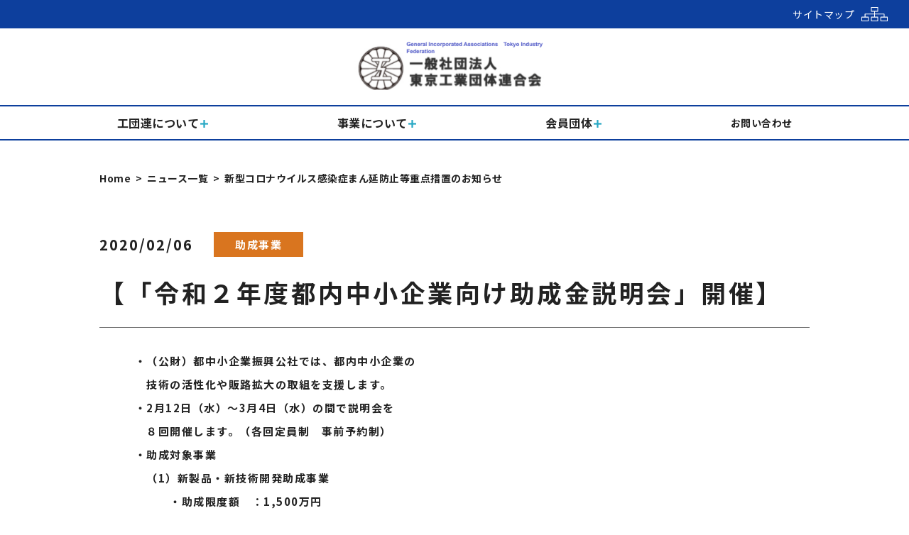

--- FILE ---
content_type: text/html; charset=UTF-8
request_url: http://tokyo-koudanren.j-snao.com/aid/post_2273/
body_size: 9974
content:
<!DOCTYPE html>
<html lang="ja">

<head>
    <meta charset="UTF-8">
    <meta name="viewport" content="width=device-width, initial-scale=1.0, minimum-scale=1.0">
    
    <link rel="stylesheet" href="http://tokyo-koudanren.j-snao.com/wp-content/themes/koudanren/styles/module/slick.css">
    <link rel="stylesheet" href="http://tokyo-koudanren.j-snao.com/wp-content/themes/koudanren/styles/module/slick-theme.css">
    <link rel="stylesheet" href="http://tokyo-koudanren.j-snao.com/wp-content/themes/koudanren/styles/style.css">
    <link href="https://fonts.googleapis.com/css2?family=Noto+Sans+JP:wght@300;400;500;700&family=Open+Sans:wght@300;400;500;700&display=swap" rel="stylesheet">
    
		<!-- All in One SEO 4.1.9.3 -->
		<title>【「令和２年度都内中小企業向け助成金説明会」開催】 - 一般社団法人東京工業団体連合会</title>
		<meta name="description" content="・（公財）都中小企業振興公社では、都内中小企業の 技術の活性化や販路拡大の取組を支援します。" />
		<meta name="robots" content="noindex, nofollow, max-image-preview:large" />
		<link rel="canonical" href="http://tokyo-koudanren.j-snao.com/aid/post_2273/" />
		<meta property="og:locale" content="ja_JP" />
		<meta property="og:site_name" content="一般社団法人東京工業団体連合会 -" />
		<meta property="og:type" content="article" />
		<meta property="og:title" content="【「令和２年度都内中小企業向け助成金説明会」開催】 - 一般社団法人東京工業団体連合会" />
		<meta property="og:description" content="・（公財）都中小企業振興公社では、都内中小企業の 技術の活性化や販路拡大の取組を支援します。" />
		<meta property="og:url" content="http://tokyo-koudanren.j-snao.com/aid/post_2273/" />
		<meta property="article:published_time" content="2020-02-06T16:36:25+00:00" />
		<meta property="article:modified_time" content="2020-02-06T16:36:25+00:00" />
		<meta name="twitter:card" content="summary" />
		<meta name="twitter:title" content="【「令和２年度都内中小企業向け助成金説明会」開催】 - 一般社団法人東京工業団体連合会" />
		<meta name="twitter:description" content="・（公財）都中小企業振興公社では、都内中小企業の 技術の活性化や販路拡大の取組を支援します。" />
		<script type="application/ld+json" class="aioseo-schema">
			{"@context":"https:\/\/schema.org","@graph":[{"@type":"WebSite","@id":"http:\/\/tokyo-koudanren.j-snao.com\/#website","url":"http:\/\/tokyo-koudanren.j-snao.com\/","name":"\u4e00\u822c\u793e\u56e3\u6cd5\u4eba\u6771\u4eac\u5de5\u696d\u56e3\u4f53\u9023\u5408\u4f1a","inLanguage":"ja","publisher":{"@id":"http:\/\/tokyo-koudanren.j-snao.com\/#organization"}},{"@type":"Organization","@id":"http:\/\/tokyo-koudanren.j-snao.com\/#organization","name":"\u4e00\u822c\u793e\u56e3\u6cd5\u4eba\u6771\u4eac\u5de5\u696d\u56e3\u4f53\u9023\u5408\u4f1a","url":"http:\/\/tokyo-koudanren.j-snao.com\/"},{"@type":"BreadcrumbList","@id":"http:\/\/tokyo-koudanren.j-snao.com\/aid\/post_2273\/#breadcrumblist","itemListElement":[{"@type":"ListItem","@id":"http:\/\/tokyo-koudanren.j-snao.com\/#listItem","position":1,"item":{"@type":"WebPage","@id":"http:\/\/tokyo-koudanren.j-snao.com\/","name":"\u30db\u30fc\u30e0","url":"http:\/\/tokyo-koudanren.j-snao.com\/"},"nextItem":"http:\/\/tokyo-koudanren.j-snao.com\/aid\/#listItem"},{"@type":"ListItem","@id":"http:\/\/tokyo-koudanren.j-snao.com\/aid\/#listItem","position":2,"item":{"@type":"WebPage","@id":"http:\/\/tokyo-koudanren.j-snao.com\/aid\/","name":"\u52a9\u6210\u4e8b\u696d","description":"\u30fb\uff08\u516c\u8ca1\uff09\u90fd\u4e2d\u5c0f\u4f01\u696d\u632f\u8208\u516c\u793e\u3067\u306f\u3001\u90fd\u5185\u4e2d\u5c0f\u4f01\u696d\u306e \u6280\u8853\u306e\u6d3b\u6027\u5316\u3084\u8ca9\u8def\u62e1\u5927\u306e\u53d6\u7d44\u3092\u652f\u63f4\u3057\u307e\u3059\u3002","url":"http:\/\/tokyo-koudanren.j-snao.com\/aid\/"},"nextItem":"http:\/\/tokyo-koudanren.j-snao.com\/aid\/post_2273\/#listItem","previousItem":"http:\/\/tokyo-koudanren.j-snao.com\/#listItem"},{"@type":"ListItem","@id":"http:\/\/tokyo-koudanren.j-snao.com\/aid\/post_2273\/#listItem","position":3,"item":{"@type":"WebPage","@id":"http:\/\/tokyo-koudanren.j-snao.com\/aid\/post_2273\/","name":"\u3010\u300c\u4ee4\u548c\uff12\u5e74\u5ea6\u90fd\u5185\u4e2d\u5c0f\u4f01\u696d\u5411\u3051\u52a9\u6210\u91d1\u8aac\u660e\u4f1a\u300d\u958b\u50ac\u3011","description":"\u30fb\uff08\u516c\u8ca1\uff09\u90fd\u4e2d\u5c0f\u4f01\u696d\u632f\u8208\u516c\u793e\u3067\u306f\u3001\u90fd\u5185\u4e2d\u5c0f\u4f01\u696d\u306e \u6280\u8853\u306e\u6d3b\u6027\u5316\u3084\u8ca9\u8def\u62e1\u5927\u306e\u53d6\u7d44\u3092\u652f\u63f4\u3057\u307e\u3059\u3002","url":"http:\/\/tokyo-koudanren.j-snao.com\/aid\/post_2273\/"},"previousItem":"http:\/\/tokyo-koudanren.j-snao.com\/aid\/#listItem"}]},{"@type":"Person","@id":"http:\/\/tokyo-koudanren.j-snao.com\/author\/koudanren\/#author","url":"http:\/\/tokyo-koudanren.j-snao.com\/author\/koudanren\/","name":"koudanren"},{"@type":"WebPage","@id":"http:\/\/tokyo-koudanren.j-snao.com\/aid\/post_2273\/#webpage","url":"http:\/\/tokyo-koudanren.j-snao.com\/aid\/post_2273\/","name":"\u3010\u300c\u4ee4\u548c\uff12\u5e74\u5ea6\u90fd\u5185\u4e2d\u5c0f\u4f01\u696d\u5411\u3051\u52a9\u6210\u91d1\u8aac\u660e\u4f1a\u300d\u958b\u50ac\u3011 - \u4e00\u822c\u793e\u56e3\u6cd5\u4eba\u6771\u4eac\u5de5\u696d\u56e3\u4f53\u9023\u5408\u4f1a","description":"\u30fb\uff08\u516c\u8ca1\uff09\u90fd\u4e2d\u5c0f\u4f01\u696d\u632f\u8208\u516c\u793e\u3067\u306f\u3001\u90fd\u5185\u4e2d\u5c0f\u4f01\u696d\u306e \u6280\u8853\u306e\u6d3b\u6027\u5316\u3084\u8ca9\u8def\u62e1\u5927\u306e\u53d6\u7d44\u3092\u652f\u63f4\u3057\u307e\u3059\u3002","inLanguage":"ja","isPartOf":{"@id":"http:\/\/tokyo-koudanren.j-snao.com\/#website"},"breadcrumb":{"@id":"http:\/\/tokyo-koudanren.j-snao.com\/aid\/post_2273\/#breadcrumblist"},"author":"http:\/\/tokyo-koudanren.j-snao.com\/author\/koudanren\/#author","creator":"http:\/\/tokyo-koudanren.j-snao.com\/author\/koudanren\/#author","datePublished":"2020-02-06T16:36:25+09:00","dateModified":"2020-02-06T16:36:25+09:00"},{"@type":"BlogPosting","@id":"http:\/\/tokyo-koudanren.j-snao.com\/aid\/post_2273\/#blogposting","name":"\u3010\u300c\u4ee4\u548c\uff12\u5e74\u5ea6\u90fd\u5185\u4e2d\u5c0f\u4f01\u696d\u5411\u3051\u52a9\u6210\u91d1\u8aac\u660e\u4f1a\u300d\u958b\u50ac\u3011 - \u4e00\u822c\u793e\u56e3\u6cd5\u4eba\u6771\u4eac\u5de5\u696d\u56e3\u4f53\u9023\u5408\u4f1a","description":"\u30fb\uff08\u516c\u8ca1\uff09\u90fd\u4e2d\u5c0f\u4f01\u696d\u632f\u8208\u516c\u793e\u3067\u306f\u3001\u90fd\u5185\u4e2d\u5c0f\u4f01\u696d\u306e \u6280\u8853\u306e\u6d3b\u6027\u5316\u3084\u8ca9\u8def\u62e1\u5927\u306e\u53d6\u7d44\u3092\u652f\u63f4\u3057\u307e\u3059\u3002","inLanguage":"ja","headline":"\u3010\u300c\u4ee4\u548c\uff12\u5e74\u5ea6\u90fd\u5185\u4e2d\u5c0f\u4f01\u696d\u5411\u3051\u52a9\u6210\u91d1\u8aac\u660e\u4f1a\u300d\u958b\u50ac\u3011","author":{"@id":"http:\/\/tokyo-koudanren.j-snao.com\/author\/koudanren\/#author"},"publisher":{"@id":"http:\/\/tokyo-koudanren.j-snao.com\/#organization"},"datePublished":"2020-02-06T16:36:25+09:00","dateModified":"2020-02-06T16:36:25+09:00","articleSection":"\u52a9\u6210\u4e8b\u696d","mainEntityOfPage":{"@id":"http:\/\/tokyo-koudanren.j-snao.com\/aid\/post_2273\/#webpage"},"isPartOf":{"@id":"http:\/\/tokyo-koudanren.j-snao.com\/aid\/post_2273\/#webpage"}}]}
		</script>
		<!-- All in One SEO -->

<link rel='dns-prefetch' href='//s.w.org' />
<script type="text/javascript">
window._wpemojiSettings = {"baseUrl":"https:\/\/s.w.org\/images\/core\/emoji\/13.1.0\/72x72\/","ext":".png","svgUrl":"https:\/\/s.w.org\/images\/core\/emoji\/13.1.0\/svg\/","svgExt":".svg","source":{"concatemoji":"http:\/\/tokyo-koudanren.j-snao.com\/wp-includes\/js\/wp-emoji-release.min.js?ver=5.9.12"}};
/*! This file is auto-generated */
!function(e,a,t){var n,r,o,i=a.createElement("canvas"),p=i.getContext&&i.getContext("2d");function s(e,t){var a=String.fromCharCode;p.clearRect(0,0,i.width,i.height),p.fillText(a.apply(this,e),0,0);e=i.toDataURL();return p.clearRect(0,0,i.width,i.height),p.fillText(a.apply(this,t),0,0),e===i.toDataURL()}function c(e){var t=a.createElement("script");t.src=e,t.defer=t.type="text/javascript",a.getElementsByTagName("head")[0].appendChild(t)}for(o=Array("flag","emoji"),t.supports={everything:!0,everythingExceptFlag:!0},r=0;r<o.length;r++)t.supports[o[r]]=function(e){if(!p||!p.fillText)return!1;switch(p.textBaseline="top",p.font="600 32px Arial",e){case"flag":return s([127987,65039,8205,9895,65039],[127987,65039,8203,9895,65039])?!1:!s([55356,56826,55356,56819],[55356,56826,8203,55356,56819])&&!s([55356,57332,56128,56423,56128,56418,56128,56421,56128,56430,56128,56423,56128,56447],[55356,57332,8203,56128,56423,8203,56128,56418,8203,56128,56421,8203,56128,56430,8203,56128,56423,8203,56128,56447]);case"emoji":return!s([10084,65039,8205,55357,56613],[10084,65039,8203,55357,56613])}return!1}(o[r]),t.supports.everything=t.supports.everything&&t.supports[o[r]],"flag"!==o[r]&&(t.supports.everythingExceptFlag=t.supports.everythingExceptFlag&&t.supports[o[r]]);t.supports.everythingExceptFlag=t.supports.everythingExceptFlag&&!t.supports.flag,t.DOMReady=!1,t.readyCallback=function(){t.DOMReady=!0},t.supports.everything||(n=function(){t.readyCallback()},a.addEventListener?(a.addEventListener("DOMContentLoaded",n,!1),e.addEventListener("load",n,!1)):(e.attachEvent("onload",n),a.attachEvent("onreadystatechange",function(){"complete"===a.readyState&&t.readyCallback()})),(n=t.source||{}).concatemoji?c(n.concatemoji):n.wpemoji&&n.twemoji&&(c(n.twemoji),c(n.wpemoji)))}(window,document,window._wpemojiSettings);
</script>
<style type="text/css">
img.wp-smiley,
img.emoji {
	display: inline !important;
	border: none !important;
	box-shadow: none !important;
	height: 1em !important;
	width: 1em !important;
	margin: 0 0.07em !important;
	vertical-align: -0.1em !important;
	background: none !important;
	padding: 0 !important;
}
</style>
	<link rel='stylesheet' id='wp-block-library-css'  href='http://tokyo-koudanren.j-snao.com/wp-includes/css/dist/block-library/style.min.css?ver=5.9.12' type='text/css' media='all' />
<style id='global-styles-inline-css' type='text/css'>
body{--wp--preset--color--black: #000000;--wp--preset--color--cyan-bluish-gray: #abb8c3;--wp--preset--color--white: #ffffff;--wp--preset--color--pale-pink: #f78da7;--wp--preset--color--vivid-red: #cf2e2e;--wp--preset--color--luminous-vivid-orange: #ff6900;--wp--preset--color--luminous-vivid-amber: #fcb900;--wp--preset--color--light-green-cyan: #7bdcb5;--wp--preset--color--vivid-green-cyan: #00d084;--wp--preset--color--pale-cyan-blue: #8ed1fc;--wp--preset--color--vivid-cyan-blue: #0693e3;--wp--preset--color--vivid-purple: #9b51e0;--wp--preset--gradient--vivid-cyan-blue-to-vivid-purple: linear-gradient(135deg,rgba(6,147,227,1) 0%,rgb(155,81,224) 100%);--wp--preset--gradient--light-green-cyan-to-vivid-green-cyan: linear-gradient(135deg,rgb(122,220,180) 0%,rgb(0,208,130) 100%);--wp--preset--gradient--luminous-vivid-amber-to-luminous-vivid-orange: linear-gradient(135deg,rgba(252,185,0,1) 0%,rgba(255,105,0,1) 100%);--wp--preset--gradient--luminous-vivid-orange-to-vivid-red: linear-gradient(135deg,rgba(255,105,0,1) 0%,rgb(207,46,46) 100%);--wp--preset--gradient--very-light-gray-to-cyan-bluish-gray: linear-gradient(135deg,rgb(238,238,238) 0%,rgb(169,184,195) 100%);--wp--preset--gradient--cool-to-warm-spectrum: linear-gradient(135deg,rgb(74,234,220) 0%,rgb(151,120,209) 20%,rgb(207,42,186) 40%,rgb(238,44,130) 60%,rgb(251,105,98) 80%,rgb(254,248,76) 100%);--wp--preset--gradient--blush-light-purple: linear-gradient(135deg,rgb(255,206,236) 0%,rgb(152,150,240) 100%);--wp--preset--gradient--blush-bordeaux: linear-gradient(135deg,rgb(254,205,165) 0%,rgb(254,45,45) 50%,rgb(107,0,62) 100%);--wp--preset--gradient--luminous-dusk: linear-gradient(135deg,rgb(255,203,112) 0%,rgb(199,81,192) 50%,rgb(65,88,208) 100%);--wp--preset--gradient--pale-ocean: linear-gradient(135deg,rgb(255,245,203) 0%,rgb(182,227,212) 50%,rgb(51,167,181) 100%);--wp--preset--gradient--electric-grass: linear-gradient(135deg,rgb(202,248,128) 0%,rgb(113,206,126) 100%);--wp--preset--gradient--midnight: linear-gradient(135deg,rgb(2,3,129) 0%,rgb(40,116,252) 100%);--wp--preset--duotone--dark-grayscale: url('#wp-duotone-dark-grayscale');--wp--preset--duotone--grayscale: url('#wp-duotone-grayscale');--wp--preset--duotone--purple-yellow: url('#wp-duotone-purple-yellow');--wp--preset--duotone--blue-red: url('#wp-duotone-blue-red');--wp--preset--duotone--midnight: url('#wp-duotone-midnight');--wp--preset--duotone--magenta-yellow: url('#wp-duotone-magenta-yellow');--wp--preset--duotone--purple-green: url('#wp-duotone-purple-green');--wp--preset--duotone--blue-orange: url('#wp-duotone-blue-orange');--wp--preset--font-size--small: 13px;--wp--preset--font-size--medium: 20px;--wp--preset--font-size--large: 36px;--wp--preset--font-size--x-large: 42px;}.has-black-color{color: var(--wp--preset--color--black) !important;}.has-cyan-bluish-gray-color{color: var(--wp--preset--color--cyan-bluish-gray) !important;}.has-white-color{color: var(--wp--preset--color--white) !important;}.has-pale-pink-color{color: var(--wp--preset--color--pale-pink) !important;}.has-vivid-red-color{color: var(--wp--preset--color--vivid-red) !important;}.has-luminous-vivid-orange-color{color: var(--wp--preset--color--luminous-vivid-orange) !important;}.has-luminous-vivid-amber-color{color: var(--wp--preset--color--luminous-vivid-amber) !important;}.has-light-green-cyan-color{color: var(--wp--preset--color--light-green-cyan) !important;}.has-vivid-green-cyan-color{color: var(--wp--preset--color--vivid-green-cyan) !important;}.has-pale-cyan-blue-color{color: var(--wp--preset--color--pale-cyan-blue) !important;}.has-vivid-cyan-blue-color{color: var(--wp--preset--color--vivid-cyan-blue) !important;}.has-vivid-purple-color{color: var(--wp--preset--color--vivid-purple) !important;}.has-black-background-color{background-color: var(--wp--preset--color--black) !important;}.has-cyan-bluish-gray-background-color{background-color: var(--wp--preset--color--cyan-bluish-gray) !important;}.has-white-background-color{background-color: var(--wp--preset--color--white) !important;}.has-pale-pink-background-color{background-color: var(--wp--preset--color--pale-pink) !important;}.has-vivid-red-background-color{background-color: var(--wp--preset--color--vivid-red) !important;}.has-luminous-vivid-orange-background-color{background-color: var(--wp--preset--color--luminous-vivid-orange) !important;}.has-luminous-vivid-amber-background-color{background-color: var(--wp--preset--color--luminous-vivid-amber) !important;}.has-light-green-cyan-background-color{background-color: var(--wp--preset--color--light-green-cyan) !important;}.has-vivid-green-cyan-background-color{background-color: var(--wp--preset--color--vivid-green-cyan) !important;}.has-pale-cyan-blue-background-color{background-color: var(--wp--preset--color--pale-cyan-blue) !important;}.has-vivid-cyan-blue-background-color{background-color: var(--wp--preset--color--vivid-cyan-blue) !important;}.has-vivid-purple-background-color{background-color: var(--wp--preset--color--vivid-purple) !important;}.has-black-border-color{border-color: var(--wp--preset--color--black) !important;}.has-cyan-bluish-gray-border-color{border-color: var(--wp--preset--color--cyan-bluish-gray) !important;}.has-white-border-color{border-color: var(--wp--preset--color--white) !important;}.has-pale-pink-border-color{border-color: var(--wp--preset--color--pale-pink) !important;}.has-vivid-red-border-color{border-color: var(--wp--preset--color--vivid-red) !important;}.has-luminous-vivid-orange-border-color{border-color: var(--wp--preset--color--luminous-vivid-orange) !important;}.has-luminous-vivid-amber-border-color{border-color: var(--wp--preset--color--luminous-vivid-amber) !important;}.has-light-green-cyan-border-color{border-color: var(--wp--preset--color--light-green-cyan) !important;}.has-vivid-green-cyan-border-color{border-color: var(--wp--preset--color--vivid-green-cyan) !important;}.has-pale-cyan-blue-border-color{border-color: var(--wp--preset--color--pale-cyan-blue) !important;}.has-vivid-cyan-blue-border-color{border-color: var(--wp--preset--color--vivid-cyan-blue) !important;}.has-vivid-purple-border-color{border-color: var(--wp--preset--color--vivid-purple) !important;}.has-vivid-cyan-blue-to-vivid-purple-gradient-background{background: var(--wp--preset--gradient--vivid-cyan-blue-to-vivid-purple) !important;}.has-light-green-cyan-to-vivid-green-cyan-gradient-background{background: var(--wp--preset--gradient--light-green-cyan-to-vivid-green-cyan) !important;}.has-luminous-vivid-amber-to-luminous-vivid-orange-gradient-background{background: var(--wp--preset--gradient--luminous-vivid-amber-to-luminous-vivid-orange) !important;}.has-luminous-vivid-orange-to-vivid-red-gradient-background{background: var(--wp--preset--gradient--luminous-vivid-orange-to-vivid-red) !important;}.has-very-light-gray-to-cyan-bluish-gray-gradient-background{background: var(--wp--preset--gradient--very-light-gray-to-cyan-bluish-gray) !important;}.has-cool-to-warm-spectrum-gradient-background{background: var(--wp--preset--gradient--cool-to-warm-spectrum) !important;}.has-blush-light-purple-gradient-background{background: var(--wp--preset--gradient--blush-light-purple) !important;}.has-blush-bordeaux-gradient-background{background: var(--wp--preset--gradient--blush-bordeaux) !important;}.has-luminous-dusk-gradient-background{background: var(--wp--preset--gradient--luminous-dusk) !important;}.has-pale-ocean-gradient-background{background: var(--wp--preset--gradient--pale-ocean) !important;}.has-electric-grass-gradient-background{background: var(--wp--preset--gradient--electric-grass) !important;}.has-midnight-gradient-background{background: var(--wp--preset--gradient--midnight) !important;}.has-small-font-size{font-size: var(--wp--preset--font-size--small) !important;}.has-medium-font-size{font-size: var(--wp--preset--font-size--medium) !important;}.has-large-font-size{font-size: var(--wp--preset--font-size--large) !important;}.has-x-large-font-size{font-size: var(--wp--preset--font-size--x-large) !important;}
</style>
<link rel='stylesheet' id='contact-form-7-css'  href='http://tokyo-koudanren.j-snao.com/wp-content/plugins/contact-form-7/includes/css/styles.css?ver=5.5.6' type='text/css' media='all' />
<link rel='stylesheet' id='dashicons-css'  href='http://tokyo-koudanren.j-snao.com/wp-includes/css/dashicons.min.css?ver=5.9.12' type='text/css' media='all' />
<link rel='stylesheet' id='my-calendar-reset-css'  href='http://tokyo-koudanren.j-snao.com/wp-content/plugins/my-calendar/css/reset.css?ver=3.3.13' type='text/css' media='all' />
<link rel='stylesheet' id='my-calendar-style-css'  href='http://tokyo-koudanren.j-snao.com/wp-content/plugins/my-calendar/styles/twentytwentyone.css?ver=3.3.13' type='text/css' media='all' />
<script type='text/javascript' src='http://tokyo-koudanren.j-snao.com/wp-includes/js/jquery/jquery.min.js?ver=3.6.0' id='jquery-core-js'></script>
<script type='text/javascript' src='http://tokyo-koudanren.j-snao.com/wp-includes/js/jquery/jquery-migrate.min.js?ver=3.3.2' id='jquery-migrate-js'></script>
<script type='text/javascript' src='http://tokyo-koudanren.j-snao.com/wp-content/themes/koudanren/js/jquery-2.1.4.min.js?ver=5.9.12' id='jquery-2.1.4.min.js-js'></script>
<script type='text/javascript' src='http://tokyo-koudanren.j-snao.com/wp-content/themes/koudanren/js/slick.min.js?ver=5.9.12' id='slick.min.js-js'></script>
<script type='text/javascript' src='http://tokyo-koudanren.j-snao.com/wp-content/themes/koudanren/js/footerFixed.js?ver=5.9.12' id='footerFixed.js-js'></script>
<script type='text/javascript' src='http://tokyo-koudanren.j-snao.com/wp-content/themes/koudanren/js/main.js?ver=5.9.12' id='main.js-js'></script>
<link rel="https://api.w.org/" href="http://tokyo-koudanren.j-snao.com/wp-json/" /><link rel="alternate" type="application/json" href="http://tokyo-koudanren.j-snao.com/wp-json/wp/v2/posts/675" /><link rel="EditURI" type="application/rsd+xml" title="RSD" href="http://tokyo-koudanren.j-snao.com/xmlrpc.php?rsd" />
<link rel="wlwmanifest" type="application/wlwmanifest+xml" href="http://tokyo-koudanren.j-snao.com/wp-includes/wlwmanifest.xml" /> 
<meta name="generator" content="WordPress 5.9.12" />
<link rel='shortlink' href='http://tokyo-koudanren.j-snao.com/?p=675' />
<link rel="alternate" type="application/json+oembed" href="http://tokyo-koudanren.j-snao.com/wp-json/oembed/1.0/embed?url=http%3A%2F%2Ftokyo-koudanren.j-snao.com%2Faid%2Fpost_2273%2F" />
<link rel="alternate" type="text/xml+oembed" href="http://tokyo-koudanren.j-snao.com/wp-json/oembed/1.0/embed?url=http%3A%2F%2Ftokyo-koudanren.j-snao.com%2Faid%2Fpost_2273%2F&#038;format=xml" />

<style type="text/css">
<!--
/* Styles by My Calendar - Joseph C Dolson https://www.joedolson.com/ */

.mc-main {--primary-dark: #313233; --primary-light: #fff; --secondary-light: #fff; --secondary-dark: #000; --highlight-dark: #666; --highlight-light: #efefef; }
-->
</style><meta name="tec-api-version" content="v1"><meta name="tec-api-origin" content="http://tokyo-koudanren.j-snao.com"><link rel="alternate" href="http://tokyo-koudanren.j-snao.com/wp-json/tribe/events/v1/" /></head>
<body class="page-template">
    <header class="header">
		<div class="header__inner">
            <div class="header__inner__top">
                <a href="http://tokyo-koudanren.j-snao.com/sitemap" class="header__inner__top__content">
                    <p>サイトマップ</p>
                    <img src="http://tokyo-koudanren.j-snao.com/wp-content/themes/koudanren/img/icon_header-sitemap.svg" alt="">
                </a>
            </div>
            <div class="header__inner__logo">
                <a href="http://tokyo-koudanren.j-snao.com/"><img src="http://tokyo-koudanren.j-snao.com/wp-content/themes/koudanren/img/logo.svg" alt=""></a>
            </div>
			<div class="header__inner__main">
				<div class="header__inner__main__logo">
					<a href="http://tokyo-koudanren.j-snao.com/">
						<img src="http://tokyo-koudanren.j-snao.com/wp-content/themes/koudanren/img/logo.svg" alt="">
					</a>
				</div>
				<a id="humbgr">
					<div class="bars">
						<span></span>
						<span></span>
						<span></span>
					</div>
				</a>
                <div id="gnav">
					<nav>
						<ul id="gnav_list">
							<li class="list menu-dd pc-cont">
                                <p class="menu_head">
                                    <a href="http://tokyo-koudanren.j-snao.com/about" class="category btn-link"><span class="category_name">工団連について</span></a>
                                </p>
                                <ul class="menu_inner">
                                    <div class="menu_inner__content content-narrow">
                                        <li><a href="http://tokyo-koudanren.j-snao.com/about/#message"><span><img src="http://tokyo-koudanren.j-snao.com/wp-content/themes/koudanren/img/accordion-icon.svg" alt=""></span> 会長挨拶</a></li>
                                        <li><a href="http://tokyo-koudanren.j-snao.com/about/#vision"><span><img src="http://tokyo-koudanren.j-snao.com/wp-content/themes/koudanren/img/accordion-icon.svg" alt=""></span> 理念・目標</a></li>
                                        <li><a href="http://tokyo-koudanren.j-snao.com/about/#development"><span><img src="http://tokyo-koudanren.j-snao.com/wp-content/themes/koudanren/img/accordion-icon.svg" alt=""></span> 概要・沿革</a></li>
                                        <li><a href="http://tokyo-koudanren.j-snao.com/about/#boardmember"><span><img src="http://tokyo-koudanren.j-snao.com/wp-content/themes/koudanren/img/accordion-icon.svg" alt=""></span> 役員名簿</a></li>
                                        <li><a href="http://tokyo-koudanren.j-snao.com/about/#bsheet"><span><img src="http://tokyo-koudanren.j-snao.com/wp-content/themes/koudanren/img/accordion-icon.svg" alt=""></span>決算</a></li>
                                        <li><a href="http://tokyo-koudanren.j-snao.com/about/#location"><span><img src="http://tokyo-koudanren.j-snao.com/wp-content/themes/koudanren/img/accordion-icon.svg" alt=""></span>アクセス</a></li>
                                    </div>
                                </ul>
							</li>
                            <li class="list sp-cont">
                                <p class="accordion_head">
                                    工団連について
                                    <!-- <span class="open-btn"><img src="http://tokyo-koudanren.j-snao.com/wp-content/themes/koudanren/img/btn_gnav-open.svg" alt=""></span>
                                    <span class="close-btn"><img src="http://tokyo-koudanren.j-snao.com/wp-content/themes/koudanren/img/btn_gnav-close.svg" alt=""></span> -->
                                </p>
                                <ul class="accordion_inner bg-lg">
                                    <div class="accordion_inner__content content-narrow">
                                        <li><a href="http://tokyo-koudanren.j-snao.com/about/#message"><span><img src="http://tokyo-koudanren.j-snao.com/wp-content/themes/koudanren/img/accordion-icon.svg" alt=""></span> 会長挨拶</a></li>
                                        <li><a href="http://tokyo-koudanren.j-snao.com/about/#vision"><span><img src="http://tokyo-koudanren.j-snao.com/wp-content/themes/koudanren/img/accordion-icon.svg" alt=""></span> 理念・目標</a></li>
                                        <li><a href="http://tokyo-koudanren.j-snao.com/about/#development"><span><img src="http://tokyo-koudanren.j-snao.com/wp-content/themes/koudanren/img/accordion-icon.svg" alt=""></span> 概要・沿革</a></li>
                                        <li><a href="http://tokyo-koudanren.j-snao.com/about/#boardmember"><span><img src="http://tokyo-koudanren.j-snao.com/wp-content/themes/koudanren/img/accordion-icon.svg" alt=""></span> 役員名簿</a></li>
                                        <li><a href="http://tokyo-koudanren.j-snao.com/about/#bsheet"><span><img src="http://tokyo-koudanren.j-snao.com/wp-content/themes/koudanren/img/accordion-icon.svg" alt=""></span>決算</a></li>
                                        <li><a href="http://tokyo-koudanren.j-snao.com/about/#location"><span><img src="http://tokyo-koudanren.j-snao.com/wp-content/themes/koudanren/img/accordion-icon.svg" alt=""></span>アクセス</a></li>
                                    </div>
                                </ul>
							</li>
							<li class="list menu-dd pc-cont">
                                <p class="menu_head">
                                <a href="http://tokyo-koudanren.j-snao.com/work" class="category btn-link"><span class="category_name">事業について</span></a>
                                </p>
                                <ul class="menu_inner">
                                    <div class="menu_inner__content">
                                        <li><a href="http://tokyo-koudanren.j-snao.com/work/monotsukuri"><span><img src="http://tokyo-koudanren.j-snao.com/wp-content/themes/koudanren/img/accordion-icon.svg" alt=""></span> ものづくり基盤技術強化支援事業</a></li>
                                        <li><a href="http://tokyo-koudanren.j-snao.com/work/hakensenmon"><span><img src="http://tokyo-koudanren.j-snao.com/wp-content/themes/koudanren/img/accordion-icon.svg" alt=""></span> 専門家派遣事業</a></li>
                                        <li><a href="http://tokyo-koudanren.j-snao.com/work/iraishiken"><span><img src="http://tokyo-koudanren.j-snao.com/wp-content/themes/koudanren/img/accordion-icon.svg" alt=""></span> 依頼試験等助成事業</a></li>
                                        <li><a href="http://tokyo-koudanren.j-snao.com/work/consultation"><span><img src="http://tokyo-koudanren.j-snao.com/wp-content/themes/koudanren/img/accordion-icon.svg" alt=""></span> 経営相談・支援事業</a></li>
                                        <!-- <li><a href="http://tokyo-koudanren.j-snao.com/work/support"><span><img src="http://tokyo-koudanren.j-snao.com/wp-content/themes/koudanren/img/accordion-icon.svg" alt=""></span> 補助事業</a></li> -->
                                        <li><a href="http://tokyo-koudanren.j-snao.com/magazine"><span><img src="http://tokyo-koudanren.j-snao.com/wp-content/themes/koudanren/img/accordion-icon.svg" alt=""></span> 特別事業</a></li>
                                    </div>
                                </ul>
							</li>
                            <li class="list sp-cont">
                                <p class="accordion_head">
                                    <span>事業について</span>
                                </p>
                                <ul class="accordion_inner bg-lg">
                                    <div class="accordion_inner__content">
                                        <li><a href="http://tokyo-koudanren.j-snao.com/work/monotsukuri"><span><img src="http://tokyo-koudanren.j-snao.com/wp-content/themes/koudanren/img/accordion-icon.svg" alt=""></span> ものづくり基盤技術強化支援事業</a></li>
                                        <li><a href="http://tokyo-koudanren.j-snao.com/work/hakensenmon"><span><img src="http://tokyo-koudanren.j-snao.com/wp-content/themes/koudanren/img/accordion-icon.svg" alt=""></span> 専門家派遣事業</a></li>
                                        <li><a href="http://tokyo-koudanren.j-snao.com/work/iraishiken"><span><img src="http://tokyo-koudanren.j-snao.com/wp-content/themes/koudanren/img/accordion-icon.svg" alt=""></span> 依頼試験等助成事業</a></li>
                                        <li><a href="http://tokyo-koudanren.j-snao.com/work/consultation"><span><img src="http://tokyo-koudanren.j-snao.com/wp-content/themes/koudanren/img/accordion-icon.svg" alt=""></span> 経営相談・支援事業</a></li>
                                        <!-- <li><a href="http://tokyo-koudanren.j-snao.com/work/support"><span><img src="http://tokyo-koudanren.j-snao.com/wp-content/themes/koudanren/img/accordion-icon.svg" alt=""></span> 補助事業</a></li> -->
                                        <li><a href="http://tokyo-koudanren.j-snao.com/magazine"><span><img src="http://tokyo-koudanren.j-snao.com/wp-content/themes/koudanren/img/accordion-icon.svg" alt=""></span> 特別事業</a></li>
                                    </div>
                                </ul>
							</li>
							<li class="list menu-dd pc-cont">
                                <p class="menu_head">
                                <a href="http://tokyo-koudanren.j-snao.com/association" class="category btn-link"><span class="category_name">会員団体</span></a>
                                </p>
                                <ul class="menu_inner">
                                    <div class="menu_inner__content">
                                        <li class="text-center"><a href="http://tokyo-koudanren.j-snao.com/association/#page-association__officialmember"><span><img src="http://tokyo-koudanren.j-snao.com/wp-content/themes/koudanren/img/accordion-icon.svg" alt=""></span> 正会員</a></li>
                                        <li class="text-center"><a href="http://tokyo-koudanren.j-snao.com/association/#other-members"><span><img src="http://tokyo-koudanren.j-snao.com/wp-content/themes/koudanren/img/accordion-icon.svg" alt=""></span> 賛助会員</a></li>
                                        <li class="text-center"><a href="http://tokyo-koudanren.j-snao.com/association/#page-association__info"><span><img src="http://tokyo-koudanren.j-snao.com/wp-content/themes/koudanren/img/accordion-icon.svg" alt=""></span> ご加入案内</a></li>
                                    </div>
                                </ul>
							</li>
                            <li class="list sp-cont">
                                <p class="accordion_head">会員団体</p>
                                <ul class="accordion_inner bg-lg">
                                    <div class="accordion_inner__content">
                                        <li class="text-center"><a href="http://tokyo-koudanren.j-snao.com/association/#page-association__officialmember"><span><img src="http://tokyo-koudanren.j-snao.com/wp-content/themes/koudanren/img/accordion-icon.svg" alt=""></span> 正会員</a></li>
                                        <li class="text-center"><a href="http://tokyo-koudanren.j-snao.com/association/#other-members"><span><img src="http://tokyo-koudanren.j-snao.com/wp-content/themes/koudanren/img/accordion-icon.svg" alt=""></span> 賛助会員</a></li>
                                        <li class="text-center"><a href="http://tokyo-koudanren.j-snao.com/association/#page-association__info"><span><img src="http://tokyo-koudanren.j-snao.com/wp-content/themes/koudanren/img/accordion-icon.svg" alt=""></span> ご加入案内</a></li>
                                    </div>
                                </ul>
							</li>
                            <li class="list sp-cont">
								<a class="category" href="/about/#location">
									<span class="category_name">アクセス</span>
								</a>
							</li>
							<li class="list">
								<a class="category btn-link" href="http://tokyo-koudanren.j-snao.com/mail">
									<span class="category_name">お問い合わせ</span>
								</a>
							</li>
						</ul>
                        <div class="gnav_other sp-cont">
                            <div class="gnav_other__btn"><a href="http://tokyo-koudanren.j-snao.com/schedule"><img src="http://tokyo-koudanren.j-snao.com/wp-content/themes/koudanren/img/sp-top-menu01.svg" alt=""></a></div>
                            <div class="gnav_other__btn"><a href="http://tokyo-koudanren.j-snao.com/technology"><img src="http://tokyo-koudanren.j-snao.com/wp-content/themes/koudanren/img/sp-top-menu02.svg" alt=""></a></div>
                            <div class="gnav_other__btn"><a href="http://tokyo-koudanren.j-snao.com/galary"><img src="http://tokyo-koudanren.j-snao.com/wp-content/themes/koudanren/img/sp-top-menu03.svg" alt=""></a></div>
                        </div>
					</nav>
				</div>
			</div>
		</div>
	</header>
    <main class="single-news">
        <div class="page_wrap">
            <div class="breadcrumbs">
                <ul>
                    <li><a href="http://tokyo-koudanren.j-snao.com/">Home</a></li>
                    <li><a href="http://tokyo-koudanren.j-snao.com/news">ニュース一覧</a></li>
                    <li>新型コロナウイルス感染症まん延防止等重点措置のお知らせ</li>
                </ul>
            </div>
            <section class="single-news__container">
                           
                                      
                <div class="single-news__container__head">
                    <div class="single-news__container__head__info">
                        <div class="single-news__container__head__info__date">2020/02/06</div>
                                                                        <div class="single-news__container__head__info__category aid">
                            助成事業                        </div>
                    </div>
                    <h2 class="single-news__container__head__title">【「令和２年度都内中小企業向け助成金説明会」開催】</h2>
                </div>
                <div class="single-news__container__content">
                    <p>　　　・（公財）都中小企業振興公社では、都内中小企業の<br />
　　　　技術の活性化や販路拡大の取組を支援します。<br />
　　　・2月12日（水）～3月4日（水）の間で説明会を<br />
　　　　８回開催します。（各回定員制　事前予約制）<br />
　　　・助成対象事業<br />
　　　　（1）新製品・新技術開発助成事業<br />
　　　　　　・助成限度額　：1,500万円<br />
　　　　　　・助成率　　　：1／2以内<br />
　　　　（2）市場開拓助成事業<br />
　　　　　　・助成限度額　：300万円<br />
　　　　　　・助成率　　　：1／2以内</p>
<p>　　　　　　　事業・説明会の詳細は　<a href="https://tokyo-koudanren.or.jp/folder30/20200205-1.pdf" target="_blank" rel="noopener noreferrer">こちら</a>　から</p>
                    <!-- <ul>
                        <li>・東京都では新型コロナウイルス感染拡大に際し、標記の措置が実施されます。</li>
                        <li>
                            ・その概要としては、<br>
                            ➀イベントの開催制限　②施設の使用制限  ③外出の自粛等<br>
                            が示されています。
                        </li>
                    </ul>
                    <p>・つきましては皆様のより一層のご理解とご協力をいただきます様お願い申し上げます</p>
                    <p>重点措置の概要はこちらから                    </p> -->
                    
                </div>
                 
                 
                <div class="single-news__container__btn btn-navy"><a href="http://tokyo-koudanren.j-snao.com/news">ニュース一覧</a></div>
            </section>
        </div>
    </main>
    <footer id="footer">
        <div class="f-inner">
            <div class="f-inner__top">
                <div class="f-inner__top__container">
                    <div class="f-inner__top__container__left">
                        <a class="f-inner__top__container__left__logo" href="http://tokyo-koudanren.j-snao.com/"><img src="http://tokyo-koudanren.j-snao.com/wp-content/themes/koudanren/img/logo.svg" alt=""></a>
                        <div class="f-inner__top__container__left__info">
                            <p>
                                〒104-0061　<br>
                                東京都中央区銀座2-10-18　東京都中小企業会館5階                            
                            </p>
                            <p>営業時間：9:00~17:00</p>
                        </div>
                    </div>
                    <div class="f-inner__top__container__contact">
                        <a href="http://tokyo-koudanren.j-snao.com/mail">お問い合わせ</a>
                    </div>
                </div>
            </div>
            <div class="f-inner__bottom">
                <div class="f-inner__bottom__container">
                    <div class="f-inner__bottom__container__menu">
                        <div class="f-inner__bottom__container__menu__head">工団連について</div>
                        <ul class="f-inner__bottom__container__menu__list">
                            <li><a href="http://tokyo-koudanren.j-snao.com/about/#message">・ 会長挨拶</a></li>
                            <li><a href="http://tokyo-koudanren.j-snao.com/about/#vision">・ 理念・目標</a></li>
                            <li><a href="http://tokyo-koudanren.j-snao.com/about/#development">・ 概要・沿革</a></li>
                            <li><a href="http://tokyo-koudanren.j-snao.com/about/#boardmember">・ 役員名簿</a></li>
                            <li><a href="http://tokyo-koudanren.j-snao.com/about/#bsheet">・ 決算</a></li>
                            <li><a href="http://tokyo-koudanren.j-snao.com/about/#location">・ アクセス</a></li>
                        </ul>
                    </div>
                    <div class="f-inner__bottom__container__menu">
                        <div class="f-inner__bottom__container__menu__head">事業について</div>
                        <ul class="f-inner__bottom__container__menu__list">
                            <li><a href="http://tokyo-koudanren.j-snao.com/work/monotsukuri">・ ものづくり基盤技術強化支援事業</a></li>
                            <li><a href="http://tokyo-koudanren.j-snao.com/work/hakensenmon">・ 専門家派遣事業</a></li>
                            <li><a href="http://tokyo-koudanren.j-snao.com/work/iraishiken">・ 依頼試験等助成事業</a></li>
                            <li><a href="http://tokyo-koudanren.j-snao.com/work/consultation">・ 経営相談・支援事業</a></li>
                            <!-- <li><a href="http://tokyo-koudanren.j-snao.com/work/support">・ 補助事業</a></li> -->
                            <li><a href="http://tokyo-koudanren.j-snao.com/magazine">・ 特別事業</a></li>
                        </ul>
                    </div>
                    <div class="f-inner__bottom__container__menu">
                        <div class="f-inner__bottom__container__menu__head">会員団体</div>
                        <ul class="f-inner__bottom__container__menu__list">
                            <li><a href="http://tokyo-koudanren.j-snao.com/association/#page-association__officialmember">・ 正会員</a></li>
                            <li><a href="http://tokyo-koudanren.j-snao.com/association/#other-members">・ 賛助会員</a></li>
                            <li><a href="http://tokyo-koudanren.j-snao.com/association/#page-association__info">・ ご加入案内</a></li>
                        </ul>
                    </div>
                    <ul class="f-inner__bottom__container__mainmenu">
                        <li><a href="http://tokyo-koudanren.j-snao.com/related">関連団体リンク</a></li>
                        <li><a href="http://tokyo-koudanren.j-snao.com/bosyu">登録専門家の募集・登録</a></li>
                        <li><a href="http://tokyo-koudanren.j-snao.com/privacy">個人情報保護方針</a></li>
                        <li><a href="http://tokyo-koudanren.j-snao.com/sitemap">サイトマップ</a></li>
                    </ul>
                </div>
            </div>
        </div>
        <div class="copyrights">© 2012-2021一般社団法人東京工業団体連合会 All Rights Reserved.</div>
        <p id="page-top"><a href="#"><img src="http://tokyo-koudanren.j-snao.com/wp-content/themes/koudanren/img/btn-pagetop.svg" alt=""></a></p>
    </footer>
    		<script>
		( function ( body ) {
			'use strict';
			body.className = body.className.replace( /\btribe-no-js\b/, 'tribe-js' );
		} )( document.body );
		</script>
		<script> /* <![CDATA[ */var tribe_l10n_datatables = {"aria":{"sort_ascending":": \u30a2\u30af\u30c6\u30a3\u30d6\u5316\u3057\u3066\u6607\u9806\u3067\u30ab\u30e9\u30e0\u3092\u4e26\u3079\u66ff\u3048","sort_descending":": \u30a2\u30af\u30c6\u30a3\u30d6\u5316\u3057\u3066\u964d\u9806\u3067\u30ab\u30e9\u30e0\u3092\u4e26\u3079\u66ff\u3048"},"length_menu":"_MENU_ \u30a8\u30f3\u30c8\u30ea\u30fc\u3092\u8868\u793a","empty_table":"\u30c6\u30fc\u30d6\u30eb\u306b\u306f\u5229\u7528\u3067\u304d\u308b\u30c7\u30fc\u30bf\u304c\u3042\u308a\u307e\u305b\u3093","info":"_TOTAL_ \u30a8\u30f3\u30c8\u30ea\u30fc\u306e\u3046\u3061 _START_ \u304b\u3089 _END_ \u3092\u8868\u793a\u3057\u3066\u3044\u307e\u3059","info_empty":"0 \u30a8\u30f3\u30c8\u30ea\u30fc\u306e\u3046\u3061 0 \u304b\u3089 0 \u3092\u8868\u793a\u3057\u3066\u3044\u307e\u3059","info_filtered":"(_MAX_ total \u30a8\u30f3\u30c8\u30ea\u30fc\u304b\u3089\u30d5\u30a3\u30eb\u30bf\u30ea\u30f3\u30b0)","zero_records":"\u4e00\u81f4\u3059\u308b\u30ec\u30b3\u30fc\u30c9\u304c\u898b\u3064\u304b\u308a\u307e\u305b\u3093\u3067\u3057\u305f","search":"\u691c\u7d22:","all_selected_text":"\u3053\u306e\u30da\u30fc\u30b8\u306e\u3059\u3079\u3066\u306e\u9805\u76ee\u304c\u9078\u629e\u3055\u308c\u307e\u3057\u305f\u3002 ","select_all_link":"\u3059\u3079\u3066\u306e\u30da\u30fc\u30b8\u3092\u9078\u629e","clear_selection":"\u9078\u629e\u3092\u30af\u30ea\u30a2\u3057\u3066\u304f\u3060\u3055\u3044\u3002","pagination":{"all":"\u3059\u3079\u3066","next":"\u6b21","previous":"\u524d"},"select":{"rows":{"0":"","_":": %d \u884c\u3092\u9078\u629e\u3057\u307e\u3057\u305f","1":": 1 \u884c\u3092\u9078\u629e\u3057\u307e\u3057\u305f"}},"datepicker":{"dayNames":["\u65e5\u66dc\u65e5","\u6708\u66dc\u65e5","\u706b\u66dc\u65e5","\u6c34\u66dc\u65e5","\u6728\u66dc\u65e5","\u91d1\u66dc\u65e5","\u571f\u66dc\u65e5"],"dayNamesShort":["\u65e5","\u6708","\u706b","\u6c34","\u6728","\u91d1","\u571f"],"dayNamesMin":["\u65e5","\u6708","\u706b","\u6c34","\u6728","\u91d1","\u571f"],"monthNames":["1\u6708","2\u6708","3\u6708","4\u6708","5\u6708","6\u6708","7\u6708","8\u6708","9\u6708","10\u6708","11\u6708","12\u6708"],"monthNamesShort":["1\u6708","2\u6708","3\u6708","4\u6708","5\u6708","6\u6708","7\u6708","8\u6708","9\u6708","10\u6708","11\u6708","12\u6708"],"monthNamesMin":["1\u6708","2\u6708","3\u6708","4\u6708","5\u6708","6\u6708","7\u6708","8\u6708","9\u6708","10\u6708","11\u6708","12\u6708"],"nextText":"\u6b21","prevText":"\u524d","currentText":"\u4eca\u65e5","closeText":"\u5b8c\u4e86","today":"\u4eca\u65e5","clear":"\u30af\u30ea\u30a2"}};/* ]]> */ </script><script type='text/javascript' src='http://tokyo-koudanren.j-snao.com/wp-includes/js/dist/vendor/regenerator-runtime.min.js?ver=0.13.9' id='regenerator-runtime-js'></script>
<script type='text/javascript' src='http://tokyo-koudanren.j-snao.com/wp-includes/js/dist/vendor/wp-polyfill.min.js?ver=3.15.0' id='wp-polyfill-js'></script>
<script type='text/javascript' id='contact-form-7-js-extra'>
/* <![CDATA[ */
var wpcf7 = {"api":{"root":"http:\/\/tokyo-koudanren.j-snao.com\/wp-json\/","namespace":"contact-form-7\/v1"}};
/* ]]> */
</script>
<script type='text/javascript' src='http://tokyo-koudanren.j-snao.com/wp-content/plugins/contact-form-7/includes/js/index.js?ver=5.5.6' id='contact-form-7-js'></script>
<script type='text/javascript' id='mc.mcjs-js-extra'>
/* <![CDATA[ */
var my_calendar = {"grid":null,"list":"true","mini":"true","ajax":"true","newWindow":"\u65b0\u3057\u3044\u30bf\u30d6\u3067\u958b\u304f"};
/* ]]> */
</script>
<script type='text/javascript' src='http://tokyo-koudanren.j-snao.com/wp-content/plugins/my-calendar/js/mcjs.min.js?ver=3.3.13' id='mc.mcjs-js'></script>
</body>

</html>

--- FILE ---
content_type: text/css
request_url: http://tokyo-koudanren.j-snao.com/wp-content/themes/koudanren/styles/module/slick-theme.css
body_size: 1163
content:
@charset 'UTF-8';
/* Slider */
.slick-loading .slick-list {
  background: #fff url("./ajax-loader.gif") center center no-repeat;
}

/* Icons */
@font-face {
  font-family: "slick";
  font-weight: normal;
  font-style: normal;

  src: url("./fonts/slick.eot");
  src: url("./fonts/slick.eot?#iefix") format("embedded-opentype"),
    url("./fonts/slick.woff") format("woff"),
    url("./fonts/slick.ttf") format("truetype"),
    url("./fonts/slick.svg#slick") format("svg");
}
/* Arrows */
.slick-prev,
.slick-next {
  font-size: 0;
  line-height: 0;

  position: absolute;
  top: 50%;

  display: block;

  width: 20px;
  height: 20px;
  padding: 0;
  -webkit-transform: translate(0, -50%);
  -ms-transform: translate(0, -50%);
  transform: translate(0, -50%);

  cursor: pointer;

  color: transparent;
  border: none;
  outline: none;
  background: transparent;
}
.slick-prev:hover,
.slick-prev:focus,
.slick-next:hover,
.slick-next:focus {
  color: transparent;
  outline: none;
  background: transparent;
}
.slick-prev:hover:before,
.slick-prev:focus:before,
.slick-next:hover:before,
.slick-next:focus:before {
  opacity: 1;
}
.slick-prev.slick-disabled:before,
.slick-next.slick-disabled:before {
  opacity: 0.25;
}

.slick-prev:before,
.slick-next:before {
  font-family: "slick";
  font-size: 20px;
  line-height: 1;

  opacity: 0.75;
  color: white;

  -webkit-font-smoothing: antialiased;
  -moz-osx-font-smoothing: grayscale;
}

.slick-prev {
  /* left: -25px; */
  top: -145px;
  right: 27%;
}
[dir="rtl"] .slick-prev {
  right: -25px;
  left: auto;
}
.slick-prev:before {
  content: "";
  background-image: url(../../img/slick_prev_btn.svg);
  width: 50px;
  height: 50px;
  position: absolute;
  background-repeat: no-repeat;
  background-size: contain;
  
}
[dir="rtl"] .slick-prev:before {
  content: "→";
}

.slick-next {
  /* right: -25px; */
  top: -145px;
  right: 21%;
}
[dir="rtl"] .slick-next {
  right: auto;
  left: -25px;
}
.slick-next:before {
  content: "";
  background-image: url(../../img/slick_next_btn.svg);
  width: 50px;
  height: 50px;
  position: absolute;
  background-repeat: no-repeat;
  background-size: contain;
}
[dir="rtl"] .slick-next:before {
  content: "←";
}
@media screen and (max-width: 480px){
  .slick-prev{
    top: -110px;
    right: 28%;
  }
  .slick-next{
    top: -110px;
    right: 17%;
  }
  .slick-prev:before{
    width: 35px;
    height: 35px;
  }
  .slick-next:before{
    width: 35px;
    height: 35px;
  }
}

/* Dots */
/* .slick-dotted.slick-slider {
  margin-bottom: 30px;
} */

.slick-dots {
  position: absolute;
  bottom: -25px;

  display: block;

  width: 100%;
  padding: 0;
  margin: 0;

  list-style: none;

  text-align: center;
}
.slick-dots li {
  position: relative;

  display: inline-block;

  width: 20px;
  height: 20px;
  margin: 0 5px;
  padding: 0;

  cursor: pointer;
}
.slick-dots li button {
  font-size: 0;
  line-height: 0;

  display: block;

  width: 20px;
  height: 20px;
  padding: 5px;

  cursor: pointer;

  color: transparent;
  border: 0;
  outline: none;
  background: transparent;
}
.slick-dots li button:hover,
.slick-dots li button:focus {
  outline: none;
}
.slick-dots li button:hover:before,
.slick-dots li button:focus:before {
  opacity: 1;
}
.slick-dots li button:before {
  font-family: "slick";
  font-size: 6px;
  line-height: 20px;

  position: absolute;
  top: 0;
  left: 0;

  width: 20px;
  height: 20px;

  content: "•";
  text-align: center;

  opacity: 0.25;
  color: black;

  -webkit-font-smoothing: antialiased;
  -moz-osx-font-smoothing: grayscale;
}
.slick-dots li.slick-active button:before {
  opacity: 0.75;
  color: black;
}


--- FILE ---
content_type: application/javascript
request_url: http://tokyo-koudanren.j-snao.com/wp-content/themes/koudanren/js/main.js?ver=5.9.12
body_size: 1781
content:
// ハンバーガーメニュー開閉の記述
$(function () {
  var $body = $('body');
var $gnav = $('#gnav_list');


  //開閉用ボタンをクリックでクラスの切替え
  $('#humbgr').on('click', function () {
      $body.toggleClass('open');
  $gnav.toggleClass('gnav_list-open')
  });

// ページ内リンククリックでメニューをクローズ
$('#gnav_list a[href]').on('click', function(event) {
  $('#humbgr').trigger('click');
});    

});


// ヘッダーアコーディオン
$(function () {
  $('.accordion_head').on('click', function () {
    $(this).next().slideToggle();
    //openクラスをつける
    $(this).toggleClass("open");
    //クリックされていないac-parentのopenクラスを取る
    $('.accordion_head').not(this).removeClass('open');

    // 一つ開くと他は閉じるように
    $('.accordion_head').not($(this)).next('.accordion_inner').slideUp();
  });
});

$(function () {
  $('.accordion_inner__content li').on('click', function () {
    $('.accordion_inner').slideUp();
    $('.accordion_head').removeClass('open');
    $('body').removeClass('open');
  });
  $('.btn-link').on('click', function () {
    $('body').removeClass('open');
  });
});

// ヘッダードロップダウン 
$(function() {
	$('.menu-dd').hover(function() {
		$(this).find('.menu_inner').stop().slideDown();
    $(this).toggleClass("open");
	}, function() {
		$(this).find('.menu_inner').stop().slideUp();
    $(this).removeClass("open");
	});
  $('.menu_inner__content li').on('click', function () {
    $('.menu_inner').slideUp();
    $('.menu_head').removeClass('open');
    $('body').removeClass('open');
  });
})



//ヘッダーメニューオープン
$(function(){
  $('#gnav_list .list').hover(function(){
      $(".sub_category", this).slideDown();
  }, function(){
      $(".sub_category",this).slideUp();
  });
});

// タブ切り替え
jQuery(function($){
  $('.archive-expert__search__category__wrap__tab-group__tab').on('click',function(){
    var idx=$('.archive-expert__search__category__wrap__tab-group__tab').index(this);
    $(this).addClass('is-active').siblings('.archive-expert__search__category__wrap__tab-group__tab').removeClass('is-active');
    $(this).closest('.archive-expert__search__category__wrap__tab-group').next('.archive-expert__search__category__wrap__panel-group').find('.archive-expert__search__category__wrap__panel-group__panel').removeClass('is-show');
    $('.archive-expert__search__category__wrap__panel-group__panel').eq(idx).addClass('is-show');
  });
});

// スクロールエフェクト
//ヘッダー スクロールアニメーション
// var startPos = 0,winScrollTop = 0;
// $(window).on('scroll',function(){
//     winScrollTop = $(this).scrollTop();
//     if (winScrollTop >= startPos) {
//       if(winScrollTop >= 85){
//         $('.header__inner').addClass('hide');
//       }
//     } else {
//         $('.header__inner').removeClass('hide');
//     }
//     startPos = winScrollTop;
// });



// スムーススクロール
$(function(){
    $('a[href^="#"]').click(function(){
      var speed = 500;
      var href= $(this).attr("href");
      var target = $(href == "#" || href == "" ? 'html' : href);
      var position = target.offset().top -100;
      $("html, body").animate({scrollTop:position}, speed, "swing");
      return false;
    });
  });


// Topへ戻るボタンの実装
$(function(){
  var pagetop = $('#page-top');
  pagetop.hide();
  $(window).scroll(function () {
     if ($(this).scrollTop() > 100) {
          pagetop.fadeIn();
     } else {
          pagetop.fadeOut();
     }
  });
  pagetop.click(function () {
     $('body, html').animate({ scrollTop: 0 }, 500);
     return false;
  });
});

//slick

$(document).on('ready', function() {
  $(".slider_list").slick({
    infinite: true, // スライドのループを有効にするか
    // dots: true,
    autoplay: true,
    autoplaySpeed: 1500,
    speed: 2000,
    fade: true,
    swipe: true,
    swipeToSlide: true,
    slidesToShow: 1, // 表示するスライド数を設定
    slidesToScroll: 1, // スクロールするスライド数を設定
  });
  $(".top-news__slider__list").slick({
    infinite: true, // スライドのループを有効にするか
    arrows: true,
    speed: 1000,
    swipe: true,
    autoplay: true,
    swipeToSlide: true,
    slidesToShow: 2, // 表示するスライド数を設定
    slidesToScroll: 1, // スクロールするスライド数を設定
    centerMode:true,
	  centerPadding:"20%",
    responsive: [
      {
        breakpoint: 480,
        settings: {
          // centerMode:false,
          // centerPadding:false,
        }
      }]
  });
  $(".sp-top-news__slider__list").slick({
    infinite: true, // スライドのループを有効にするか
    arrows: true,
    speed: 1000,
    swipe: true,
    autoplay: true,
    swipeToSlide: true,
    slidesToShow: 2, // 表示するスライド数を設定
    slidesToScroll: 1, // スクロールするスライド数を設定
    centerMode:false,
  });
});


--- FILE ---
content_type: image/svg+xml
request_url: http://tokyo-koudanren.j-snao.com/wp-content/themes/koudanren/img/btn_gnav-open.svg
body_size: 663
content:
<svg xmlns="http://www.w3.org/2000/svg" width="15.054" height="15.054" viewBox="0 0 15.054 15.054">
  <g id="合体_1" data-name="合体 1" fill="#29a8c4">
    <path d="M6.649,14.552V8.405H.5V6.649H6.649V.5H8.406V6.649h6.147V8.405H8.406v6.147Z" stroke="none"/>
    <path d="M 8.907470703125 15.05409908294678 L 8.405667304992676 15.05409908294678 L 6.648894309997559 15.05409908294678 L 6.147090911865234 15.05409908294678 L 6.147090911865234 14.55229568481445 L 6.147090911865234 8.907068252563477 L 0.5018033385276794 8.907068252563477 L 0 8.907068252563477 L 0 8.405264854431152 L 0 6.64883279800415 L 0 6.147029876708984 L 0.5018033385276794 6.147029876708984 L 6.147090911865234 6.147029876708984 L 6.147090911865234 0.501802384853363 L 6.147090911865234 -9.571139116815175e-07 L 6.648894309997559 -9.571139116815175e-07 L 8.405667304992676 -9.571139116815175e-07 L 8.907470703125 -9.571139116815175e-07 L 8.907470703125 0.501802384853363 L 8.907470703125 6.147029876708984 L 14.55229663848877 6.147029876708984 L 15.05410003662109 6.147029876708984 L 15.05410003662109 6.64883279800415 L 15.05410003662109 8.405264854431152 L 15.05410003662109 8.907068252563477 L 14.55229663848877 8.907068252563477 L 8.907470703125 8.907068252563477 L 8.907470703125 14.55229568481445 L 8.907470703125 15.05409908294678 Z M 7.150697708129883 14.05049228668213 L 7.90386438369751 14.05049228668213 L 7.90386438369751 8.405264854431152 L 7.90386438369751 7.903461933135986 L 8.405667304992676 7.903461933135986 L 14.05049324035645 7.903461933135986 L 14.05049324035645 7.150636196136475 L 8.405667304992676 7.150636196136475 L 7.90386438369751 7.150636196136475 L 7.90386438369751 6.64883279800415 L 7.90386438369751 1.003605723381042 L 7.150697708129883 1.003605723381042 L 7.150697708129883 6.64883279800415 L 7.150697708129883 7.150636196136475 L 6.648894309997559 7.150636196136475 L 1.003606677055359 7.150636196136475 L 1.003606677055359 7.903461933135986 L 6.648894309997559 7.903461933135986 L 7.150697708129883 7.903461933135986 L 7.150697708129883 8.405264854431152 L 7.150697708129883 14.05049228668213 Z" stroke="none" fill="#29a8c4"/>
  </g>
</svg>


--- FILE ---
content_type: image/svg+xml
request_url: http://tokyo-koudanren.j-snao.com/wp-content/themes/koudanren/img/btn-pagetop.svg
body_size: 991
content:
<svg xmlns="http://www.w3.org/2000/svg" xmlns:xlink="http://www.w3.org/1999/xlink" width="103" height="103" viewBox="0 0 103 103">
  <defs>
    <linearGradient id="linear-gradient" x1="0.149" x2="0.932" y2="1.192" gradientUnits="objectBoundingBox">
      <stop offset="0" stop-color="#1ab0b9"/>
      <stop offset="1" stop-color="#277ec6"/>
    </linearGradient>
  </defs>
  <g id="グループ_831" data-name="グループ 831" transform="translate(-1157 -1417)">
    <rect id="長方形_2067" data-name="長方形 2067" width="103" height="103" rx="51.5" transform="translate(1157 1417)" fill="url(#linear-gradient)"/>
    <path id="_" data-name="&gt;" d="M0,0H21.2V21.2" transform="translate(1194.006 1467.5) rotate(-45)" fill="none" stroke="#fff" stroke-width="4"/>
    <text id="TOP" transform="translate(1208.5 1492)" fill="#fff" font-size="15" font-family="Helvetica-Bold, Helvetica" font-weight="700" letter-spacing="0.04em"><tspan x="-15.886" y="0">TOP</tspan></text>
  </g>
</svg>


--- FILE ---
content_type: image/svg+xml
request_url: http://tokyo-koudanren.j-snao.com/wp-content/themes/koudanren/img/sp-top-menu03.svg
body_size: 14188
content:
<svg xmlns="http://www.w3.org/2000/svg" width="632.143" height="127.597" viewBox="0 0 632.143 127.597">
  <g id="グループ_819" data-name="グループ 819" transform="translate(-58.929 -5732.692)">
    <g id="base" transform="translate(58.929 5732.692)" fill="#fff" style="mix-blend-mode: multiply;isolation: isolate">
      <path d="M0,0H632.143V127.6H0Z" stroke="none"/>
      <path d="M 626.0672607421875 121.5211639404297 L 626.0672607421875 6.076058387756348 L 6.076042175292969 6.076058387756348 L 6.076042175292969 121.5211639404297 L 388.5424194335938 121.5211639404297 L 626.0672607421875 121.5211639404297 M 632.143310546875 127.5972290039062 L 388.5424194335938 127.5972290039062 L -1.642055394768249e-05 127.5972290039062 L -1.642055394768249e-05 0 L 632.143310546875 0 L 632.143310546875 127.5972290039062 Z" stroke="none" fill="#0d3f9d"/>
    </g>
    <path id="工団連の取り組み" d="M15.114,7.306V25.185H6.76c-.51,0-.967,0-1.388-.013s-.805-.022-1.169-.041-.706-.043-1.043-.073-.669-.065-1.012-.107v4.044c.351-.042.7-.077,1.058-.107s.717-.054,1.089-.073.754-.032,1.152-.041.811-.013,1.246-.013H28.014q.677,0,1.3.013t1.188.041q.567.028,1.081.073t.978.107V24.951c-.334.042-.664.077-1,.107s-.682.054-1.045.073-.746.032-1.158.041-.855.013-1.34.013H19.058V7.306H26.41c.451,0,.858,0,1.237.013s.728.021,1.065.038.659.038.983.063.65.054.993.088V3.564c-.317.033-.622.063-.932.088s-.624.046-.96.063-.694.029-1.092.038-.834.013-1.327.013H8.4c-.51,0-.963,0-1.374-.013S6.242,3.731,5.9,3.714s-.658-.038-.961-.063-.593-.054-.886-.088V7.507c.326-.033.643-.063.965-.088s.647-.046.99-.063.7-.029,1.09-.038.806-.013,1.266-.013ZM55.083,9.779H46.728c-.384,0-.719,0-1.017-.007s-.56-.014-.8-.026-.458-.029-.669-.051-.413-.049-.622-.083v3.442c.209-.033.422-.061.645-.083s.457-.039.708-.051.518-.021.808-.026.6-.007.946-.007h8.355V21.61a1.334,1.334,0,0,1-.054.418.554.554,0,0,1-.18.267.775.775,0,0,1-.33.142,2.486,2.486,0,0,1-.505.042c-.234,0-.489-.006-.768-.019s-.583-.033-.915-.06-.692-.062-1.085-.1-.816-.092-1.276-.151c.142.317.255.585.347.832a6.773,6.773,0,0,1,.225.713c.061.238.11.487.156.776s.09.619.14,1.02c.5.033.892.058,1.21.077s.563.031.774.04.387.013.568.015.364,0,.59,0a13.669,13.669,0,0,0,2.266-.146,3.292,3.292,0,0,0,1.4-.522,1.956,1.956,0,0,0,.712-1.023,5.448,5.448,0,0,0,.2-1.65V12.887h.869c.259,0,.522,0,.781.012s.514.019.756.034.472.032.681.053.4.043.556.068V9.612c-.142.025-.317.048-.517.068s-.423.038-.661.053-.491.026-.749.034-.521.012-.78.012h-.936V8.51c0-.309,0-.574.007-.809s.014-.438.026-.624.029-.354.051-.517.049-.322.082-.489h-3.81c.033.175.061.34.083.508s.039.338.051.524.021.387.026.618.007.489.007.79Zm-2.573,9.758c-.384-.693-.718-1.28-1.034-1.808s-.612-1-.921-1.451-.631-.9-1-1.375-.775-.989-1.259-1.582l-2.807,1.871c.434.51.815.975,1.162,1.433s.662.908.964,1.386.594.985.9,1.556.612,1.206.955,1.941Zm-10.326,12V29.7H63.337v1.838h3.776c-.033-.242-.063-.508-.088-.8s-.046-.614-.063-.967-.029-.738-.038-1.161-.013-.882-.013-1.383V5.97c0-.426,0-.806.007-1.158s.014-.674.026-.985.029-.611.051-.916.049-.617.082-.951c-.292.033-.576.061-.865.083s-.581.039-.89.051-.635.021-.99.026-.739.007-1.165.007H42.317c-.434,0-.823,0-1.18-.007s-.683-.014-.992-.026-.6-.029-.892-.051-.579-.049-.879-.083c.033.309.063.616.088.927s.046.627.063.952.029.662.038,1.015.013.723.013,1.115V27.19c0,.535,0,1.009-.013,1.435s-.021.806-.038,1.15-.038.655-.063.944-.054.556-.088.815Zm0-26.167H63.3V26.455H42.183Zm48.223.869v1.6H85.627c-.284,0-.545,0-.79-.007s-.474-.012-.693-.022-.429-.024-.637-.041-.412-.038-.621-.063c.025.226.046.424.063.61s.031.361.041.538.018.358.022.557.007.416.007.667v7.085c0,.259,0,.489-.007.7s-.012.406-.022.594-.024.37-.041.557-.038.379-.063.588q.313-.025.645-.044t.679-.031q.348-.013.711-.019t.739-.006h4.745v1.6H85.092c-.451,0-.84,0-1.18-.007s-.631-.012-.888-.022-.479-.024-.681-.041-.384-.038-.559-.063v3.208c.184-.025.407-.046.658-.063s.528-.031.821-.041.6-.018.909-.022.62-.007.921-.007h5.314c-.008.317-.017.591-.027.838s-.023.467-.04.678-.038.413-.065.622-.061.427-.1.669h3.743c-.033-.234-.063-.457-.088-.678s-.046-.439-.063-.663-.029-.452-.038-.694-.013-.5-.013-.772H99.83c.409,0,.771,0,1.1.007s.613.014.876.026.5.029.726.051.435.049.644.083V20.975c-.2.025-.4.046-.621.063s-.451.031-.712.041-.55.018-.881.022-.7.007-1.128.007H93.714V19.5h5.18c.276,0,.528,0,.767.006s.463.01.682.019.433.019.651.031.439.027.673.044c-.025-.192-.046-.374-.063-.555s-.031-.362-.041-.552-.018-.39-.022-.608-.007-.457-.007-.724V10.281c0-.284,0-.535.007-.764s.012-.437.022-.635.024-.387.041-.579.038-.386.063-.595c-.242.025-.462.046-.673.063s-.415.031-.626.041-.429.018-.67.022-.5.007-.8.007h-5.18v-1.6h5.948c.426,0,.8,0,1.134.007s.627.014.892.026.5.029.723.051.426.049.626.083V3.1c-.242.025-.5.048-.779.068s-.573.038-.888.053-.651.026-1.007.034-.735.012-1.136.012H93.714c.008-.276.017-.518.027-.739s.021-.422.036-.614.032-.376.055-.564.05-.38.083-.589H90.172c.033.226.061.424.083.612s.04.367.055.553.026.379.036.6.018.46.027.744H85.326c-.443,0-.84,0-1.2-.007s-.687-.014-.988-.026-.576-.029-.838-.051-.508-.049-.75-.083V6.4c.15-.033.3-.061.475-.083s.356-.039.569-.051.453-.021.732-.026.6-.007.964-.007Zm0,4.278v1.871H86.3V10.515Zm3.308,0h4.445v1.871H93.714Zm-3.308,4.344V16.8H86.3V14.859Zm3.308,0h4.445V16.8H93.714ZM72.995,3.53c.635.568,1.18,1.069,1.672,1.545S75.6,6,76.023,6.467s.832.947,1.262,1.486.881,1.134,1.391,1.827l2.807-2.707c-.568-.685-1.071-1.28-1.543-1.819s-.911-1.02-1.352-1.477-.882-.891-1.358-1.333-.985-.893-1.562-1.386ZM72.928,17.1c.217-.033.409-.061.59-.083s.348-.039.517-.051.339-.021.524-.026.383-.007.608-.007H77v7.252c-.426.376-.861.735-1.291,1.07s-.858.646-1.269.926-.807.528-1.175.738a9.334,9.334,0,0,1-1.009.507l1.637,3.81c.075-.067.15-.129.227-.191s.154-.121.233-.181l.245-.187c.085-.065.172-.134.264-.209.4-.284.744-.533,1.057-.769s.6-.461.885-.7.573-.484.891-.766.667-.6,1.076-.976c.251.309.485.581.713.822a7.656,7.656,0,0,0,.682.644,6.017,6.017,0,0,0,.72.512,7.27,7.27,0,0,0,.826.428,10.1,10.1,0,0,0,1.6.635,11.912,11.912,0,0,0,1.9.388c.727.094,1.569.156,2.59.194s2.222.053,3.668.053c.994,0,2.043,0,3.1-.013s2.124-.021,3.153-.038,2.023-.038,2.934-.063,1.74-.054,2.442-.088c.075-.476.136-.848.194-1.166s.115-.582.182-.843.144-.519.244-.824.223-.658.382-1.11c-.9.125-1.828.23-2.813.316s-2.031.154-3.173.206-2.382.089-3.756.112-2.882.034-4.561.034c-1.044,0-1.949-.023-2.743-.074a17.625,17.625,0,0,1-2.086-.243,8.965,8.965,0,0,1-1.609-.444,7,7,0,0,1-1.315-.676,5.065,5.065,0,0,1-.433-.328,3.787,3.787,0,0,1-.373-.366,4.849,4.849,0,0,1-.355-.453c-.12-.171-.243-.366-.376-.591V17.131c0-.451,0-.84.007-1.185s.012-.647.022-.925.024-.532.041-.781.038-.493.063-.752c-.209.033-.411.061-.613.083s-.4.039-.607.051-.414.021-.632.026-.446.007-.688.007H75.6c-.317,0-.589,0-.831-.007s-.455-.014-.656-.026-.388-.029-.581-.051-.388-.049-.606-.083ZM126.163,7.44c.368.033.7.075,1,.128a7.375,7.375,0,0,1,.849.2,6.272,6.272,0,0,1,.767.285,8.02,8.02,0,0,1,.758.392,8.851,8.851,0,0,1,1.77,1.385,7.942,7.942,0,0,1,1.288,1.723,8.19,8.19,0,0,1,.786,2.024,9.6,9.6,0,0,1,.266,2.287,10.575,10.575,0,0,1-.317,2.588,9.708,9.708,0,0,1-.915,2.328,8.959,8.959,0,0,1-1.46,1.959A8.534,8.534,0,0,1,129,24.216a10.038,10.038,0,0,1-1.269.611,13.793,13.793,0,0,1-1.492.5c-.541.148-1.129.281-1.774.4s-1.347.229-2.115.329c.267.351.493.66.69.954a8.94,8.94,0,0,1,.941,1.8c.134.34.266.718.408,1.161.585-.1,1.1-.2,1.581-.294s.909-.2,1.318-.307.8-.226,1.18-.357.767-.278,1.168-.445a13.359,13.359,0,0,0,3.426-2.009,12.3,12.3,0,0,0,2.552-2.833,12.858,12.858,0,0,0,1.593-3.528,15,15,0,0,0,.55-4.1,13.537,13.537,0,0,0-.94-5.109,10.95,10.95,0,0,0-2.669-3.909,11.868,11.868,0,0,0-4.173-2.5,16.24,16.24,0,0,0-5.451-.88,18.839,18.839,0,0,0-3.4.3,15.61,15.61,0,0,0-3.071.888,13.94,13.94,0,0,0-2.708,1.464,13.744,13.744,0,0,0-3.889,4.13,14.092,14.092,0,0,0-1.152,2.359,14.563,14.563,0,0,0-.708,2.56,15.185,15.185,0,0,0-.241,2.7,13.7,13.7,0,0,0,.488,3.716,9.566,9.566,0,0,0,1.359,2.93,6.445,6.445,0,0,0,2.073,1.921,5.3,5.3,0,0,0,2.631.69,5.08,5.08,0,0,0,1.948-.375,5.862,5.862,0,0,0,1.757-1.149,10.151,10.151,0,0,0,1.6-1.958,20.254,20.254,0,0,0,1.478-2.8q.627-1.416,1.159-2.986t.968-3.28q.435-1.711.773-3.556T126.163,7.44Zm-4.077.033c-.1.944-.244,1.934-.424,2.935s-.395,2.013-.637,3-.512,1.952-.8,2.857-.6,1.751-.913,2.5a20.233,20.233,0,0,1-.89,1.881,9.087,9.087,0,0,1-.868,1.336,3.58,3.58,0,0,1-.85.8,1.557,1.557,0,0,1-.834.264,1.67,1.67,0,0,1-1.033-.382A3.283,3.283,0,0,1,114,21.618a6.176,6.176,0,0,1-.563-1.56,8.8,8.8,0,0,1-.206-1.924,11.245,11.245,0,0,1,.315-2.636,11.445,11.445,0,0,1,.9-2.464,11.129,11.129,0,0,1,1.431-2.17,10.379,10.379,0,0,1,1.894-1.753,10.616,10.616,0,0,1,1.007-.637,7.983,7.983,0,0,1,1.01-.47,8.111,8.111,0,0,1,1.079-.326A11.023,11.023,0,0,1,122.086,7.474Zm35.824,20.118c.234.317.441.612.629.9s.357.567.516.855.307.585.453.905.29.665.441,1.05c.794-.568,1.487-1.084,2.112-1.58s1.18-.971,1.7-1.457,1-.985,1.473-1.526.942-1.126,1.435-1.786c.468.643.9,1.207,1.349,1.729a19.311,19.311,0,0,0,1.4,1.479c.5.476,1.045.948,1.678,1.454s1.351,1.044,2.195,1.654q.163-.439.374-.895t.465-.926q.254-.47.547-.951t.619-.97c-.76-.476-1.427-.921-2.028-1.361a19.4,19.4,0,0,1-1.636-1.329,17.376,17.376,0,0,1-1.417-1.455c-.455-.523-.9-1.093-1.37-1.737a33.373,33.373,0,0,0,1.776-3.594,38.21,38.21,0,0,0,1.4-3.9,41.413,41.413,0,0,0,1.008-4.124,42.393,42.393,0,0,0,.592-4.252c.025-.251.048-.48.069-.691s.041-.4.06-.575.037-.329.054-.468.034-.263.051-.371c-.217.025-.439.048-.663.068s-.451.038-.678.053-.456.026-.685.034-.456.012-.681.012h-8.756q-.313,0-.6-.006t-.555-.015q-.266-.009-.511-.021l-.47-.025V1.692c-.242.033-.47.061-.7.083s-.451.039-.687.051-.484.021-.756.026-.569.007-.9.007H147.016c-.284,0-.556,0-.818-.012s-.515-.019-.761-.034-.487-.032-.724-.053-.471-.043-.7-.068V5.3l.5-.044c.156-.013.306-.025.469-.035s.338-.02.544-.029.442-.017.726-.026V23.414c-.309.058-.576.107-.816.146s-.45.071-.646.1-.378.044-.559.058-.36.025-.552.033l.936,3.81q.188-.075.451-.157t.6-.169q.335-.088.742-.182t.883-.194c.376-.075.8-.169,1.277-.284s1.006-.249,1.593-.406,1.231-.335,1.938-.537,1.475-.428,2.311-.678v3.108q0,.5-.013.977t-.038.927q-.025.451-.063.877t-.088.827h3.91c-.033-.209-.063-.43-.088-.672s-.046-.5-.063-.794-.029-.609-.038-.963-.013-.745-.013-1.18Zm0-22.424h.462c.127,0,.232,0,.324,0s.171.005.249.01.152.011.236.019V7.34l.356-.044c.107-.013.206-.025.309-.035s.208-.02.327-.029.253-.017.412-.026c.117,1.053.226,1.953.334,2.75s.217,1.49.334,2.129.242,1.224.384,1.8.3,1.154.485,1.772c.159.526.324,1.034.5,1.531s.361.985.562,1.472.416.972.65,1.466.487.995.762,1.513c-.518.668-.992,1.247-1.463,1.77a17.6,17.6,0,0,1-1.441,1.434,19.087,19.087,0,0,1-1.66,1.3c-.617.435-1.31.882-2.12,1.375Zm12,2.005c-.192,1.236-.388,2.35-.6,3.372s-.435,1.952-.684,2.823-.521,1.682-.828,2.466-.647,1.54-1.031,2.3c-.376-.819-.7-1.573-.974-2.328a23.532,23.532,0,0,1-.726-2.338c-.211-.825-.4-1.718-.57-2.745s-.337-2.188-.5-3.55ZM149.757,5.168H154.4V8.844h-4.645Zm0,6.65H154.4v3.576h-4.645Zm0,6.617H154.4v3.242c-.551.15-.98.265-1.346.36s-.671.169-.976.238-.61.133-.976.206-.795.157-1.346.266Zm35.557-17.11c0,.109,0,.2-.006.281s-.01.158-.019.237-.019.163-.031.262-.027.214-.044.356l-.5,4.144c-.067.576-.129,1.241-.186,1.955s-.107,1.479-.148,2.256-.075,1.566-.1,2.331-.036,1.5-.036,2.181c0,.167,0,.447.011.788s.016.743.027,1.154.022.832.033,1.211.021.715.03.957v.635c0,.017,0,.04,0,.068s0,.062,0,.1-.005.079-.01.124-.011.093-.019.143l4.01-.067v-.7a15.726,15.726,0,0,1,.291-2.984,16.71,16.71,0,0,1,.837-2.89,15.992,15.992,0,0,1,1.325-2.652,13.82,13.82,0,0,1,1.758-2.269,7.779,7.779,0,0,1,.879-.784,5.435,5.435,0,0,1,.888-.552,4.291,4.291,0,0,1,.907-.327,4.069,4.069,0,0,1,.935-.108,3.71,3.71,0,0,1,1.912.493,4.035,4.035,0,0,1,1.4,1.445,7.622,7.622,0,0,1,.866,2.348,15.645,15.645,0,0,1,.3,3.2,16.32,16.32,0,0,1-.337,3.463,10.267,10.267,0,0,1-1.033,2.815,8.806,8.806,0,0,1-1.76,2.232,11.149,11.149,0,0,1-2.518,1.715,15.724,15.724,0,0,1-1.534.683,15.534,15.534,0,0,1-1.637.52c-.579.15-1.2.28-1.881.395s-1.431.215-2.267.307c.234.326.432.616.609.9s.331.556.477.848.284.6.427.961.291.76.458,1.236c.627-.109,1.243-.232,1.841-.368s1.179-.284,1.735-.443,1.086-.328,1.584-.505.964-.363,1.39-.556a15.393,15.393,0,0,0,3.716-2.282,13.146,13.146,0,0,0,2.7-3.094,13.869,13.869,0,0,0,1.648-3.839,17.633,17.633,0,0,0,.558-4.519,24.49,24.49,0,0,0-.141-2.738,15.665,15.665,0,0,0-.435-2.346,11.661,11.661,0,0,0-.749-2.027,10.813,10.813,0,0,0-1.081-1.779,8.194,8.194,0,0,0-1.18-1.288,7.108,7.108,0,0,0-1.364-.943,6.663,6.663,0,0,0-1.521-.58,6.882,6.882,0,0,0-1.65-.2,7.212,7.212,0,0,0-1.763.213,7.046,7.046,0,0,0-1.637.639,8.452,8.452,0,0,0-1.525,1.065,11.752,11.752,0,0,0-1.424,1.491c-.226.292-.449.614-.663.95s-.417.687-.6,1.038-.354.7-.5,1.038a8.37,8.37,0,0,0-.343.95l-.078.312c-.02.078-.034.135-.047.181s-.023.081-.034.118-.024.074-.041.124h-.1q.025-.3.063-.663t.091-.782q.053-.42.123-.895t.157-1c.159-1.111.288-2,.4-2.723s.2-1.285.29-1.742.164-.811.246-1.122.168-.578.268-.862ZM215.156,18.3c.175-.033.313-.058.446-.079s.262-.038.418-.054.342-.033.587-.054l.954-.079q.276-.013.564-.031t.589-.04l.614-.046.639-.05V28.059c0,.409,0,.771-.008,1.1s-.015.624-.03.9-.034.538-.061.8-.06.512-.1.78h3.81c-.042-.267-.075-.518-.1-.77s-.046-.506-.061-.78-.024-.567-.03-.9-.008-.7-.008-1.127V17.6l.733-.075.7-.075.658-.075.62-.075c.05.159.092.292.129.417s.071.239.1.36.067.249.1.4.079.321.13.529l2.707-1.27c-.159-.576-.324-1.117-.5-1.647s-.375-1.049-.595-1.582-.463-1.079-.739-1.663-.585-1.207-.936-1.892l-2.54,1.17c.134.259.246.476.347.671s.188.369.272.54.163.34.246.527.171.392.272.634c-.5.058-.9.1-1.247.142s-.624.065-.883.088-.5.041-.746.057-.516.031-.833.048c.309-.376.687-.867,1.11-1.438s.889-1.223,1.376-1.921.993-1.441,1.495-2.2,1-1.522,1.467-2.265l.3-.473c.086-.134.159-.248.226-.35s.127-.193.188-.281.121-.174.188-.266l-3.008-1.671c-.134.351-.3.727-.5,1.139s-.436.862-.715,1.359-.6,1.042-.979,1.647-.8,1.269-1.286,2c-.167-.2-.3-.363-.418-.506s-.217-.265-.318-.384-.2-.235-.317-.365-.251-.274-.418-.45c.426-.643.746-1.126,1.01-1.534s.475-.741.681-1.086.41-.7.663-1.154.553-1.005.954-1.74c.067-.125.123-.23.174-.322s.1-.173.143-.25.092-.151.143-.231.108-.166.174-.266L220.3.589a8.9,8.9,0,0,1-.394,1.134c-.181.443-.406.938-.654,1.447s-.521,1.034-.8,1.535-.559.98-.827,1.4c-.134-.142-.246-.261-.352-.371s-.2-.21-.308-.314-.215-.213-.346-.339-.281-.27-.465-.446l-1.7,3.008q.576.489,1.161,1.061T216.8,9.934q.6.661,1.224,1.415t1.274,1.606c-.159.226-.282.4-.39.553s-.2.28-.3.412-.2.266-.331.431-.284.359-.484.609h-.9c-.284,0-.528,0-.744-.006s-.4-.01-.568-.019-.315-.019-.455-.031-.272-.027-.405-.044Zm.9,1.136c-.05.944-.121,1.815-.216,2.631s-.213,1.576-.357,2.3-.314,1.408-.513,2.073-.427,1.311-.686,1.954l2.907,1.337c.251-.752.457-1.424.634-2.09s.323-1.323.452-2.046.242-1.51.352-2.434.216-1.985.333-3.255Zm8.221.635c.117.51.219.984.311,1.453s.172.934.245,1.425.139,1.008.2,1.582.121,1.2.179,1.923l2.74-.6c-.084-.744-.163-1.389-.243-1.97s-.162-1.1-.25-1.585-.182-.943-.287-1.4-.222-.924-.356-1.425Zm18.815,7.018V5.7c0-.409,0-.773.007-1.105s.012-.634.022-.921.024-.557.041-.827.038-.539.063-.823c-.234.025-.47.046-.717.063s-.507.031-.786.041-.581.018-.912.022-.692.007-1.093.007h-6.984c-.351,0-.67,0-.969-.006s-.576-.01-.844-.019-.524-.019-.781-.031-.514-.027-.781-.044c.025.292.046.572.063.847s.031.546.041.819.018.55.022.838.007.586.007.9V27.09h-.969c-.242,0-.466,0-.676-.013s-.406-.021-.594-.038-.368-.038-.544-.063-.35-.054-.525-.088v3.776c.234-.033.482-.063.744-.088s.536-.046.822-.063.584-.029.891-.038.625-.013.951-.013h12.4c.309,0,.618,0,.923.013s.606.021.9.038.576.038.848.063.531.054.773.088V26.89q-.213.05-.451.088t-.5.063q-.26.025-.541.038t-.582.013ZM233,5.535h6.684v4.712H233Zm0,8.02h6.684v4.879H233Zm0,8.187h6.684V27.09H233ZM254.556,6.805c.167-.025.33-.046.5-.064s.352-.034.555-.049.427-.028.687-.042l.9-.045,2.045-.085c.562-.024,1.023-.045,1.434-.066s.774-.042,1.14-.066.736-.051,1.162-.085c-.209.769-.391,1.424-.559,2.017s-.324,1.122-.481,1.638-.314,1.018-.487,1.557-.361,1.113-.578,1.773c-.7.025-1.339.071-1.927.143a13.161,13.161,0,0,0-1.632.3,9.736,9.736,0,0,0-1.432.478,9.866,9.866,0,0,0-1.325.688,9.382,9.382,0,0,0-1.761,1.4,8.362,8.362,0,0,0-1.3,1.718A8.148,8.148,0,0,0,250.689,20a8.783,8.783,0,0,0-.276,2.21,7.836,7.836,0,0,0,.4,2.529,6.242,6.242,0,0,0,1.117,2.012,5.118,5.118,0,0,0,1.694,1.329,4.884,4.884,0,0,0,2.133.48,4.311,4.311,0,0,0,2.515-.785,5.817,5.817,0,0,0,1.085-.991,9.108,9.108,0,0,0,.979-1.4c.242-.418.478-.865.719-1.369s.486-1.066.747-1.714.538-1.381.841-2.228.633-1.808,1-2.911c.794.134,1.512.274,2.181.426s1.287.317,1.88.5,1.161.386,1.729.614,1.136.48,1.729.764a10.762,10.762,0,0,1-.5,1.29,13.243,13.243,0,0,1-.684,1.283,14.6,14.6,0,0,1-.834,1.233,14.367,14.367,0,0,1-.953,1.139,13.858,13.858,0,0,1-1.035.985,12.45,12.45,0,0,1-1.129.857c-.405.274-.846.54-1.342.813s-1.047.553-1.674.854c.326.234.591.43.828.62a8.263,8.263,0,0,1,.655.583c.211.209.425.443.674.733s.533.637.884,1.071q.714-.376,1.385-.8t1.3-.891q.63-.47,1.219-.991t1.141-1.1c.426-.443.808-.877,1.157-1.318a14.371,14.371,0,0,0,.953-1.359,15.571,15.571,0,0,0,.809-1.491c.252-.529.49-1.095.724-1.713.426.242.867.505,1.3.777s.869.551,1.278.827.8.547,1.14.8.647.493.89.7l1.5-4.411c-.125-.058-.228-.1-.325-.149s-.189-.087-.293-.139-.221-.114-.369-.2-.325-.184-.55-.318c-.259-.15-.545-.311-.845-.476s-.615-.334-.93-.5-.632-.332-.936-.489-.6-.3-.864-.439c.084-.535.157-1.061.221-1.6s.12-1.078.168-1.646.089-1.161.124-1.8.064-1.312.089-2.047c.008-.317.017-.572.027-.787s.021-.389.036-.546.032-.3.055-.439.05-.292.083-.467l-4.211-.167c.025.167.046.315.063.455s.031.272.041.405.018.269.022.418.007.309.007.493c0,.777,0,1.445-.015,2.037s-.027,1.108-.052,1.58-.058.9-.1,1.317-.1.822-.165,1.248c-.635-.276-1.251-.522-1.859-.743s-1.207-.415-1.809-.586-1.205-.32-1.821-.448-1.245-.237-1.9-.329c.075-.259.259-.838.495-1.566s.524-1.607.808-2.465.564-1.7.783-2.346.378-1.109.42-1.209c.058-.159.113-.3.166-.431s.105-.248.16-.359.111-.214.172-.315.128-.2.2-.3l-2.64-2.272a3.285,3.285,0,0,1-.3.166,1.882,1.882,0,0,1-.282.11,2.569,2.569,0,0,1-.326.072c-.123.02-.263.037-.43.053-.309.042-.727.081-1.211.117s-1.034.068-1.609.1-1.173.049-1.753.064-1.142.023-1.643.023c-.443,0-.827,0-1.166-.007s-.634-.014-.9-.026-.5-.029-.709-.051-.41-.049-.6-.083Zm5.28,9.992c-.175.543-.357,1.08-.541,1.6s-.371,1.025-.557,1.5-.371.93-.551,1.347-.356.8-.523,1.13c-.192.376-.368.7-.533.963a4.7,4.7,0,0,1-.47.653,1.668,1.668,0,0,1-.445.371.944.944,0,0,1-.457.117,1.176,1.176,0,0,1-.637-.194,1.8,1.8,0,0,1-.521-.529,2.782,2.782,0,0,1-.351-.786,3.582,3.582,0,0,1-.129-.964,4.668,4.668,0,0,1,.719-2.491,4.875,4.875,0,0,1,.551-.717,5.671,5.671,0,0,1,.817-.746,5.154,5.154,0,0,1,.955-.558,7.341,7.341,0,0,1,1.18-.407A14.332,14.332,0,0,1,259.837,16.8Z" transform="translate(226.999 5775.729)" fill="#0d3f9d"/>
    <path id="ACTIVITY" d="M11.171,13.671H8.783L7.834,11.2H3.487l-.9,2.47H.261L4.5,2.8H6.817Zm-4.042-4.3-1.5-4.035L4.162,9.369Zm12.62.3,2.129.675q-.49,1.78-1.628,2.644t-2.889.864q-2.166,0-3.56-1.48T12.406,8.33q0-2.715,1.4-4.217t3.686-1.5q2,0,3.241,1.179.742.7,1.113,2l-2.173.519q-.193-.846-.8-1.335t-1.487-.49q-1.209,0-1.962.868t-.753,2.811q0,2.062.742,2.937t1.928.875q.875,0,1.506-.556T19.749,9.673Zm6.916,4V4.637H23.438V2.8h8.641V4.637H28.86v9.034Zm7.22,0V2.8h2.2V13.671Zm7.517,0L37.515,2.8H39.9l2.752,8.048L45.31,2.8h2.329L43.745,13.671Zm7.747,0V2.8h2.2V13.671Zm7.19,0V4.637H53.112V2.8h8.641V4.637H58.534v9.034Zm10.142,0V9.094L62.5,2.8h2.574l2.559,4.3,2.507-4.3h2.529l-4,6.312v4.561Z" transform="translate(226.999 5816.422)" fill="#0d3f9d"/>
    <path id="base-2" data-name="base" d="M0,0H115.445V115.445H0Z" transform="translate(569.551 5738.767)" fill="#0d3f9d" style="mix-blend-mode: multiply;isolation: isolate"/>
    <g id="_" data-name="&gt;" transform="translate(606.142 5782.026)" fill="none">
      <path d="M15.008,1.342,30.016,16.35,15.008,31.358" stroke="none"/>
      <path d="M 16.3504695892334 32.70078277587891 L 13.66520500183105 30.01551818847656 L 27.33041572570801 16.35030746459961 L 13.6652364730835 2.685128450393677 L 16.35050010681152 -0.0001355388667434454 L 31.35831260681152 15.00767612457275 L 32.70094299316406 16.35030746459961 L 31.35831260681152 17.69293975830078 L 16.3504695892334 32.70078277587891 Z" stroke="none" fill="#fff"/>
    </g>
    <g id="icon_consult" transform="translate(95.063 5757.974)">
      <g id="グループ_9" data-name="グループ 9">
        <g id="グループ_6" data-name="グループ 6" transform="translate(4.105)">
          <g id="パス_19" data-name="パス 19" fill="none" stroke-miterlimit="10">
            <path d="M2.422,10.137,2.39,7.406a4.838,4.838,0,0,1,.4-1.98A5.026,5.026,0,0,1,3.912,3.806,5.289,5.289,0,0,1,5.595,2.714a5.481,5.481,0,0,1,2.069-.4H67.48a5.518,5.518,0,0,1,2.074.4,5.377,5.377,0,0,1,1.7,1.093,5.111,5.111,0,0,1,1.145,1.619,4.873,4.873,0,0,1,.421,1.98l0,2.731" stroke="none"/>
            <path d="M 75.11886596679688 10.1368408203125 L 70.51424407958984 10.1368408203125 L 70.51134490966797 7.405951499938965 C 70.51093292236328 7.022556781768799 70.42575836181641 6.656991958618164 70.27215576171875 6.324293613433838 C 70.1185302734375 5.991561412811279 69.89646911621094 5.691708564758301 69.622314453125 5.439778327941895 C 69.34815216064453 5.18782901763916 69.02189636230469 4.983818054199219 68.65993499755859 4.842790603637695 C 68.29794311523438 4.701757431030273 67.90024566650391 4.623719215393066 67.48321533203125 4.623719215393066 L 7.688061237335205 4.623719215393066 C 7.271039962768555 4.623719215393066 6.874293804168701 4.701757431030273 6.514019012451172 4.842790603637695 C 6.153758525848389 4.983818054199219 5.829980373382568 5.18782901763916 5.558868408203125 5.439778327941895 C 5.287776947021484 5.691708564758301 5.069351196289062 5.991561412811279 4.919763565063477 6.324293613433838 C 4.770190238952637 6.656991958618164 4.689445018768311 7.022556781768799 4.693687915802002 7.405951499938965 L 4.723909378051758 10.1368408203125 L 0.1192841529846191 10.1368408203125 L 0.08715031296014786 7.405951499938965 C 0.07514873892068863 6.385993957519531 0.2777048647403717 5.413284301757812 0.6541311740875244 4.527867317199707 C 1.030658841133118 3.642212390899658 1.581129908561707 2.843945503234863 2.264782667160034 2.173164844512939 C 2.948574781417847 1.502247929573059 3.765550136566162 0.9589213132858276 4.67486572265625 0.5833024382591248 C 5.584285736083984 0.2076406478881836 6.585973739624023 -0.0002365801628911868 7.639015674591064 -0.0002365801628911868 L 67.47618865966797 -0.0002365801628911868 C 68.52922821044922 -0.0002365801628911868 69.53343200683594 0.2076406478881836 70.44741821289062 0.5833024382591248 C 71.36127471923828 0.9589213132858276 72.18484497070312 1.502248048782349 72.87677001953125 2.173165082931519 C 73.56857299804688 2.843945741653442 74.12872314453125 3.642212867736816 74.5159912109375 4.527867317199707 C 74.90316009521484 5.413284301757812 75.11750793457031 6.385994911193848 75.11788177490234 7.405951499938965 L 75.11886596679688 10.1368408203125 Z" stroke="none" fill="#00a0c4"/>
          </g>
        </g>
        <g id="グループ_7" data-name="グループ 7" transform="translate(1.999 6.85)">
          <g id="パス_20" data-name="パス 20" fill="none" stroke-miterlimit="10">
            <path d="M2.446,12.1,2.394,7.71a5.128,5.128,0,0,1,.42-2.1A5.329,5.329,0,0,1,4.007,3.893,5.61,5.61,0,0,1,5.792,2.733a5.813,5.813,0,0,1,2.194-.425H71.453a5.856,5.856,0,0,1,2.2.425,5.7,5.7,0,0,1,1.8,1.159A5.417,5.417,0,0,1,76.665,5.61a5.168,5.168,0,0,1,.445,2.1l0,4.394" stroke="none"/>
            <path d="M 79.41140747070312 12.10369491577148 L 74.81295776367188 12.10369491577148 L 74.80975341796875 7.709826469421387 C 74.80943298339844 7.283273220062256 74.71519470214844 6.876550674438477 74.54513549804688 6.506390571594238 C 74.37505340576172 6.13618803024292 74.12914276123047 5.802563667297363 73.82550048828125 5.522257328033447 C 73.52184295654297 5.241927146911621 73.16045379638672 5.014932632446289 72.75947570800781 4.858017444610596 C 72.35846710205078 4.701094150543213 71.91788482666016 4.61426305770874 71.45586395263672 4.61426305770874 L 8.011166572570801 4.61426305770874 C 7.549140453338623 4.61426305770874 7.109606742858887 4.701094150543213 6.710505962371826 4.858017444610596 C 6.311423301696777 5.014932632446289 5.952785968780518 5.241927146911621 5.652519702911377 5.522257328033447 C 5.352278232574463 5.802563667297363 5.110408782958984 6.13618803024292 4.944819927215576 6.506390571594238 C 4.779249668121338 6.876550674438477 4.689947128295898 7.283273220062256 4.694809436798096 7.709826469421387 L 4.744895458221436 12.10369491577148 L 0.1464428901672363 12.10369491577148 L 0.09328062832355499 7.709826469421387 C 0.08043443411588669 6.648086071014404 0.2911955416202545 5.635514259338379 0.6831799745559692 4.713802814483643 C 1.075274348258972 3.791832208633423 1.648671865463257 2.960824012756348 2.360907554626465 2.262524604797363 C 3.073294878005981 1.564076900482178 3.924522399902344 0.9984506368637085 4.8720383644104 0.6074132323265076 C 5.819665908813477 0.2163292169570923 6.863504886627197 -8.32935911603272e-05 7.960920810699463 -8.32935911603272e-05 L 71.45014953613281 -8.32935911603272e-05 C 72.54755401611328 -8.32935911603272e-05 73.59401702880859 0.2163292169570923 74.54639434814453 0.6074132323265076 C 75.49864196777344 0.9984506368637085 76.35673522949219 1.564076900482178 77.07758331298828 2.262524604797363 C 77.79828643798828 2.960824012756348 78.38175964355469 3.791832208633423 78.78502655029297 4.713802814483643 C 79.18819427490234 5.635514259338379 79.41123199462891 6.648086071014404 79.41127777099609 7.709826469421387 L 79.41140747070312 12.10369491577148 Z" stroke="none" fill="#cfd2ed"/>
          </g>
        </g>
        <g id="グループ_8" data-name="グループ 8" transform="translate(0 14.868)">
          <g id="パス_21" data-name="パス 21" fill="none" stroke-miterlimit="10">
            <path d="M75.288,51.935H8.848a6.211,6.211,0,0,1-2.308-.442,6.066,6.066,0,0,1-1.9-1.2,5.723,5.723,0,0,1-1.292-1.784,5.375,5.375,0,0,1-.492-2.183L2.4,7.991A5.392,5.392,0,0,1,2.84,5.781,5.611,5.611,0,0,1,4.1,3.972,5.916,5.916,0,0,1,5.979,2.751,6.14,6.14,0,0,1,8.294,2.3H75.24a6.181,6.181,0,0,1,2.321.448,6.013,6.013,0,0,1,1.9,1.221,5.706,5.706,0,0,1,1.279,1.809,5.43,5.43,0,0,1,.469,2.211l0,38.33a5.334,5.334,0,0,1-.466,2.183,5.626,5.626,0,0,1-1.27,1.784,5.967,5.967,0,0,1-1.882,1.2A6.17,6.17,0,0,1,75.288,51.935Z" stroke="none"/>
            <path d="M 75.29002380371094 54.20089721679688 L 8.873594284057617 54.20089721679688 C 7.74315071105957 54.20089721679688 6.662859916687012 53.98024749755859 5.67742395401001 53.58143615722656 C 4.691868305206299 53.18256759643555 3.801083087921143 52.60544967651367 3.049858331680298 51.89253234863281 C 2.298468589782715 51.17945861816406 1.6866375207901 50.33046722412109 1.259246230125427 49.38803100585938 C 0.8317315578460693 48.44533157348633 0.5887389183044434 47.40908050537109 0.5752372741699219 46.32181549072266 L 0.09924470633268356 7.991382598876953 C 0.08557936549186707 6.890937328338623 0.3041736483573914 5.841439723968506 0.7110227346420288 4.886105537414551 C 1.117990016937256 3.930492639541626 1.713298082351685 3.069152355194092 2.452855110168457 2.345358371734619 C 3.192574977874756 1.621404767036438 4.076546192169189 1.03511905670166 5.060580730438232 0.6297963261604309 C 6.044737815856934 0.2244237214326859 7.128875255584717 0.0001036701360135339 8.268720626831055 0.0001036701360135339 L 75.23750305175781 0.0001036701360135339 C 76.37734985351562 0.0001036701360135339 77.46421051025391 0.2244237214326859 78.45327758789062 0.6297963261604309 C 79.44224548339844 1.03511905670166 80.33332061767578 1.621404767036438 81.08181762695312 2.345358371734619 C 81.83015441894531 3.069152355194092 82.43592071533203 3.930492639541626 82.85447692871094 4.886105537414551 C 83.27291107177734 5.841439723968506 83.50423431396484 6.890937328338623 83.50391387939453 7.991382598876953 L 83.49283599853516 46.32181549072266 C 83.49252319335938 47.40908050537109 83.26210021972656 48.44533157348633 82.84601593017578 49.38803100585938 C 82.4300537109375 50.33046722412109 81.82851409912109 51.17945861816406 81.08578491210938 51.89253234863281 C 80.34320068359375 52.60544967651367 79.45941162109375 53.18256759643555 78.47869873046875 53.58143615722656 C 77.49809265136719 53.98024749755859 76.42047119140625 54.20089721679688 75.29002380371094 54.20089721679688 Z M 8.320089340209961 4.603214263916016 C 7.814890384674072 4.603214263916016 7.33431339263916 4.698256969451904 6.897970676422119 4.870020389556885 C 6.46165132522583 5.041774272918701 6.069582462310791 5.290233135223389 5.741358757019043 5.597068309783936 C 5.41316556930542 5.903875350952148 5.14881706237793 6.269037246704102 4.967891693115234 6.674229621887207 C 4.786988258361816 7.079372882843018 4.689491271972656 7.524528503417969 4.694962024688721 7.991382598876953 L 5.144116401672363 46.32181549072266 C 5.149521827697754 46.78316497802734 5.256761074066162 47.22294998168945 5.445929527282715 47.62310409545898 C 5.63507604598999 48.02321624755859 5.906136989593506 48.38370513916016 6.239227294921875 48.68651962280273 C 6.572287082672119 48.98931884765625 6.967376708984375 49.23445892333984 7.404628753662109 49.40390396118164 C 7.84185791015625 49.57333755493164 8.321263313293457 49.66707611083984 8.822997093200684 49.66707611083984 L 75.28562927246094 49.66707611083984 C 75.78736877441406 49.66707611083984 76.26564788818359 49.57333755493164 76.70082092285156 49.40390396118164 C 77.13601684570312 49.23445892333984 77.52812957763672 48.98931884765625 77.85752105712891 48.68651962280273 C 78.18694305419922 48.38370513916016 78.45362854003906 48.02321624755859 78.63791656494141 47.62310409545898 C 78.82223510742188 47.22294998168945 78.92414093017578 46.78316497802734 78.92395782470703 46.32181549072266 L 78.90819549560547 7.991382598876953 C 78.90800476074219 7.524528503417969 78.80509948730469 7.079372882843018 78.61927795410156 6.674229621887207 C 78.43344879150391 6.269037246704102 78.16466522216797 5.903875350952148 77.83274841308594 5.597068309783936 C 77.50080871582031 5.290233135223389 77.10572052001953 5.041774272918701 76.66732025146484 4.870020389556885 C 76.2288818359375 4.698256969451904 75.74715423583984 4.603214263916016 75.24195098876953 4.603214263916016 L 8.320089340209961 4.603214263916016 Z" stroke="none" fill="#00a0c4"/>
          </g>
        </g>
      </g>
    </g>
  </g>
</svg>
